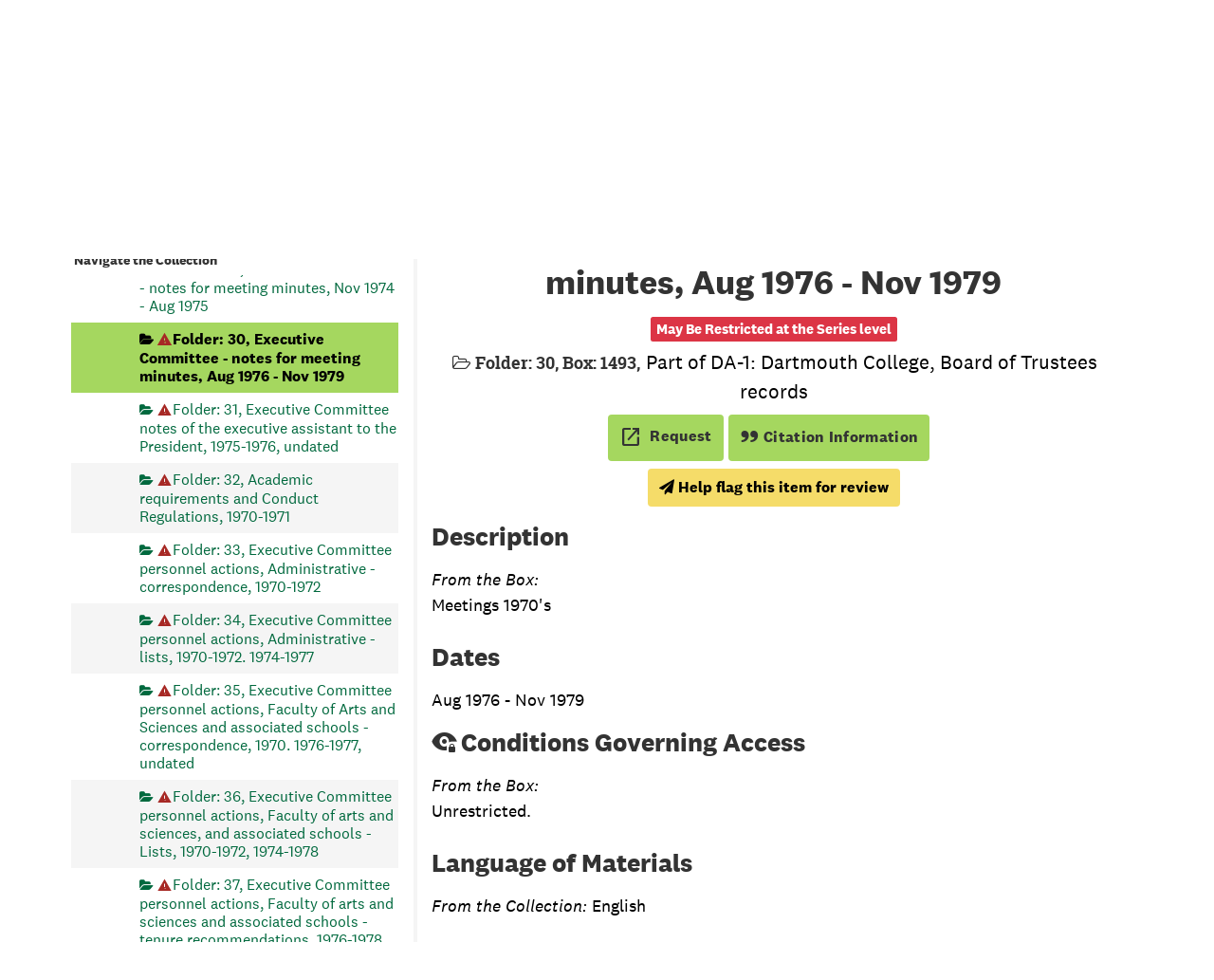

--- FILE ---
content_type: text/css
request_url: https://archives-manuscripts.dartmouth.edu/assets/aspace_custom_restrictions_and_context-c48bc9670cb5d0233cfaf662bee48e9b.css
body_size: 236
content:
@charset "utf-8";
.aspace-custom-restrictions.label,
.custom-restriction-tree-node .label {
  color: #fff;
  font-size: 0.9rem;
}

.custom-restriction-visual-identifier::before {
  content: "\e002";
  vertical-align: bottom;
  color: #a72925;
  font-family: "Material Symbols Outlined";
  font-variation-settings: "FILL" 1;
}

.custom-restrictions-visually-hidden {
  position: absolute !important;
  width: 1px !important;
  height: 1px !important;
  padding: 0 !important;
  margin: -1px !important;
  overflow: hidden !important;
  clip: rect(0,0,0,0) !important;
  white-space: nowrap !important;
  border: 0 !important;
}


--- FILE ---
content_type: text/css
request_url: https://archives-manuscripts.dartmouth.edu/assets/archivesspace_pui.min.css
body_size: 22694
content:
@charset "UTF-8";:root{--fa-font-brands:normal 400 1em/1 "FontAwesome"}*{-webkit-box-sizing:border-box;box-sizing:border-box}:after,:before{-webkit-box-sizing:border-box;box-sizing:border-box}html{font-size:10px;-webkit-tap-highlight-color:transparent}body{font-family:"Helvetica Neue",Helvetica,Arial,sans-serif;font-size:14px;line-height:1.428571429;color:#333;background-color:#fff}button,input,select,textarea{font-family:inherit;font-size:inherit;line-height:inherit}a{color:rgb(51.4340909091,122.2772727273,183.4159090909);text-decoration:none}a:focus,a:hover{color:rgb(34.6799586777,82.4466942149,123.6700413223);text-decoration:underline}a:focus{outline:5px auto -webkit-focus-ring-color;outline-offset:-2px}figure{margin:0}img{vertical-align:middle}.img-responsive{display:block;max-width:100%;height:auto}.img-rounded{border-radius:6px}.img-thumbnail{padding:4px;line-height:1.428571429;background-color:#fff;border:1px solid #ddd;border-radius:4px;-webkit-transition:all .2s ease-in-out;transition:all .2s ease-in-out;display:inline-block;max-width:100%;height:auto}.img-circle{border-radius:50%}hr{margin-top:20px;margin-bottom:20px;border:0;border-top:1px solid rgb(238.425,238.425,238.425)}.sr-only{position:absolute;width:1px;height:1px;padding:0;margin:-1px;overflow:hidden;clip:rect(0,0,0,0);border:0}.sr-only-focusable:active,.sr-only-focusable:focus{position:static;width:auto;height:auto;margin:0;overflow:visible;clip:auto}[role=button]{cursor:pointer}.h1,.h2,.h3,.h4,.h5,.h6,h1,h2,h3,h4,h5,h6{font-family:inherit;font-weight:500;line-height:1.1;color:inherit}.h1 .small,.h1 small,.h2 .small,.h2 small,.h3 .small,.h3 small,.h4 .small,.h4 small,.h5 .small,.h5 small,.h6 .small,.h6 small,h1 .small,h1 small,h2 .small,h2 small,h3 .small,h3 small,h4 .small,h4 small,h5 .small,h5 small,h6 .small,h6 small{font-weight:400;line-height:1;color:rgb(119.085,119.085,119.085)}.h1,.h2,.h3,h1,h2,h3{margin-top:20px;margin-bottom:10px}.h1 .small,.h1 small,.h2 .small,.h2 small,.h3 .small,.h3 small,h1 .small,h1 small,h2 .small,h2 small,h3 .small,h3 small{font-size:65%}.h4,.h5,.h6,h4,h5,h6{margin-top:10px;margin-bottom:10px}.h4 .small,.h4 small,.h5 .small,.h5 small,.h6 .small,.h6 small,h4 .small,h4 small,h5 .small,h5 small,h6 .small,h6 small{font-size:75%}.h1,h1{font-size:36px}.h2,h2{font-size:30px}.h3,h3{font-size:24px}.h4,h4{font-size:18px}.h5,h5{font-size:14px}.h6,h6{font-size:12px}p{margin:0 0 10px}.lead{margin-bottom:20px;font-size:16px;font-weight:300;line-height:1.4}@media (min-width:768px){.lead{font-size:21px}}.small,small{font-size:85%}.mark,mark{padding:.2em;background-color:#fcf8e3}.text-left{text-align:left}.text-right{text-align:right}.text-center{text-align:center}.text-justify{text-align:justify}.text-nowrap{white-space:nowrap}.text-lowercase{text-transform:lowercase}.initialism,.text-uppercase{text-transform:uppercase}.text-capitalize{text-transform:capitalize}.text-muted{color:rgb(119.085,119.085,119.085)}.text-primary{color:rgb(51.4340909091,122.2772727273,183.4159090909)}a.text-primary:focus,a.text-primary:hover{color:rgb(40.2646694215,95.723553719,143.5853305785)}.text-success{color:#3c763d}a.text-success:focus,a.text-success:hover{color:rgb(42.808988764,84.191011236,43.5224719101)}.text-info{color:#31708f}a.text-info:focus,a.text-info:hover{color:rgb(35.984375,82.25,105.015625)}.text-warning{color:#8a6d3b}a.text-warning:focus,a.text-warning:hover{color:rgb(102.2741116751,80.7817258883,43.7258883249)}.text-danger{color:#a94442}a.text-danger:focus,a.text-danger:hover{color:rgb(132.3234042553,53.2425531915,51.6765957447)}.bg-primary{color:#fff}.bg-primary{background-color:rgb(51.4340909091,122.2772727273,183.4159090909)}a.bg-primary:focus,a.bg-primary:hover{background-color:rgb(40.2646694215,95.723553719,143.5853305785)}.bg-success{background-color:#dff0d8}a.bg-success:focus,a.bg-success:hover{background-color:rgb(192.7777777778,225.8333333333,179.1666666667)}.bg-info{background-color:#d9edf7}a.bg-info:focus,a.bg-info:hover{background-color:rgb(174.8695652174,217.0434782609,238.1304347826)}.bg-warning{background-color:#fcf8e3}a.bg-warning:focus,a.bg-warning:hover{background-color:rgb(247.064516129,236.4838709677,180.935483871)}.bg-danger{background-color:#f2dede}a.bg-danger:focus,a.bg-danger:hover{background-color:rgb(227.5869565217,185.4130434783,185.4130434783)}.page-header{padding-bottom:9px;margin:40px 0 20px;border-bottom:1px solid rgb(238.425,238.425,238.425)}ol,ul{margin-top:0;margin-bottom:10px}ol ol,ol ul,ul ol,ul ul{margin-bottom:0}.list-unstyled{padding-left:0;list-style:none}.list-inline{padding-left:0;list-style:none;margin-left:-5px}.list-inline>li{display:inline-block;padding-right:5px;padding-left:5px}dl{margin-top:0;margin-bottom:20px}dd,dt{line-height:1.428571429}dt{font-weight:700}dd{margin-left:0}.dl-horizontal dd:after,.dl-horizontal dd:before{display:table;content:" "}.dl-horizontal dd:after{clear:both}@media (min-width:768px){.dl-horizontal dt{float:left;width:160px;clear:left;text-align:right;overflow:hidden;text-overflow:ellipsis;white-space:nowrap}.dl-horizontal dd{margin-left:180px}}abbr[data-original-title],abbr[title]{cursor:help}.initialism{font-size:90%}blockquote{padding:10px 20px;margin:0 0 20px;font-size:17.5px;border-left:5px solid rgb(238.425,238.425,238.425)}blockquote ol:last-child,blockquote p:last-child,blockquote ul:last-child{margin-bottom:0}blockquote .small,blockquote footer,blockquote small{display:block;font-size:80%;line-height:1.428571429;color:rgb(119.085,119.085,119.085)}blockquote .small:before,blockquote footer:before,blockquote small:before{content:"— "}.blockquote-reverse,blockquote.pull-right{padding-right:15px;padding-left:0;text-align:right;border-right:5px solid rgb(238.425,238.425,238.425);border-left:0}.blockquote-reverse .small:before,.blockquote-reverse footer:before,.blockquote-reverse small:before,blockquote.pull-right .small:before,blockquote.pull-right footer:before,blockquote.pull-right small:before{content:""}.blockquote-reverse .small:after,.blockquote-reverse footer:after,.blockquote-reverse small:after,blockquote.pull-right .small:after,blockquote.pull-right footer:after,blockquote.pull-right small:after{content:" —"}address{margin-bottom:20px;font-style:normal;line-height:1.428571429}code,kbd,pre,samp{font-family:Menlo,Monaco,Consolas,"Courier New",monospace}code{padding:2px 4px;font-size:90%;color:#c7254e;background-color:#f9f2f4;border-radius:4px}kbd{padding:2px 4px;font-size:90%;color:#fff;background-color:#333;border-radius:3px;-webkit-box-shadow:inset 0 -1px 0 rgba(0,0,0,.25);box-shadow:inset 0 -1px 0 rgba(0,0,0,.25)}kbd kbd{padding:0;font-size:100%;font-weight:700;-webkit-box-shadow:none;box-shadow:none}pre{display:block;padding:9.5px;margin:0 0 10px;font-size:13px;line-height:1.428571429;color:#333;word-break:break-all;word-wrap:break-word;background-color:#f5f5f5;border:1px solid #ccc;border-radius:4px}pre code{padding:0;font-size:inherit;color:inherit;white-space:pre-wrap;background-color:transparent;border-radius:0}.pre-scrollable{max-height:340px;overflow-y:scroll}.container{padding-right:15px;padding-left:15px;margin-right:auto;margin-left:auto}.container:after,.container:before{display:table;content:" "}.container:after{clear:both}@media (min-width:768px){.container{width:750px}}@media (min-width:992px){.container{width:970px}}@media (min-width:1200px){.container{width:1170px}}.container-fluid{padding-right:15px;padding-left:15px;margin-right:auto;margin-left:auto}.container-fluid:after,.container-fluid:before{display:table;content:" "}.container-fluid:after{clear:both}.row,.search__home-page-search .row-wrapper{margin-right:-15px;margin-left:-15px}.row:after,.row:before,.search__home-page-search .row-wrapper:after,.search__home-page-search .row-wrapper:before{display:table;content:" "}.row:after,.search__home-page-search .row-wrapper:after{clear:both}.row-no-gutters{margin-right:0;margin-left:0}.row-no-gutters [class*=col-]{padding-right:0;padding-left:0}#rauner-notices-wrapper,.col-lg-1,.col-lg-10,.col-lg-11,.col-lg-12,.col-lg-2,.col-lg-3,.col-lg-4,.col-lg-5,.col-lg-6,.col-lg-7,.col-lg-8,.col-lg-9,.col-md-1,.col-md-10,.col-md-11,.col-md-12,.col-md-2,.col-md-3,.col-md-4,.col-md-5,.col-md-6,.col-md-7,.col-md-8,.col-md-9,.col-sm-1,.col-sm-10,.col-sm-11,.col-sm-12,.col-sm-2,.col-sm-3,.col-sm-4,.col-sm-5,.col-sm-6,.col-sm-7,.col-sm-8,.col-sm-9,.col-xs-1,.col-xs-10,.col-xs-11,.col-xs-12,.col-xs-2,.col-xs-3,.col-xs-4,.col-xs-5,.col-xs-6,.col-xs-7,.col-xs-8,.col-xs-9,.search__home-page-search,.search__home-page-search .row-wrapper .col12-wrapper{position:relative;min-height:1px;padding-right:15px;padding-left:15px}.col-xs-1,.col-xs-10,.col-xs-11,.col-xs-12,.col-xs-2,.col-xs-3,.col-xs-4,.col-xs-5,.col-xs-6,.col-xs-7,.col-xs-8,.col-xs-9{float:left}.col-xs-1{width:8.3333333333%}.col-xs-2{width:16.6666666667%}.col-xs-3{width:25%}.col-xs-4{width:33.3333333333%}.col-xs-5{width:41.6666666667%}.col-xs-6{width:50%}.col-xs-7{width:58.3333333333%}.col-xs-8{width:66.6666666667%}.col-xs-9{width:75%}.col-xs-10{width:83.3333333333%}.col-xs-11{width:91.6666666667%}.col-xs-12{width:100%}.col-xs-pull-0{right:auto}.col-xs-pull-1{right:8.3333333333%}.col-xs-pull-2{right:16.6666666667%}.col-xs-pull-3{right:25%}.col-xs-pull-4{right:33.3333333333%}.col-xs-pull-5{right:41.6666666667%}.col-xs-pull-6{right:50%}.col-xs-pull-7{right:58.3333333333%}.col-xs-pull-8{right:66.6666666667%}.col-xs-pull-9{right:75%}.col-xs-pull-10{right:83.3333333333%}.col-xs-pull-11{right:91.6666666667%}.col-xs-pull-12{right:100%}.col-xs-push-0{left:auto}.col-xs-push-1{left:8.3333333333%}.col-xs-push-2{left:16.6666666667%}.col-xs-push-3{left:25%}.col-xs-push-4{left:33.3333333333%}.col-xs-push-5{left:41.6666666667%}.col-xs-push-6{left:50%}.col-xs-push-7{left:58.3333333333%}.col-xs-push-8{left:66.6666666667%}.col-xs-push-9{left:75%}.col-xs-push-10{left:83.3333333333%}.col-xs-push-11{left:91.6666666667%}.col-xs-push-12{left:100%}.col-xs-offset-0{margin-left:0}.col-xs-offset-1{margin-left:8.3333333333%}.col-xs-offset-2{margin-left:16.6666666667%}.col-xs-offset-3{margin-left:25%}.col-xs-offset-4{margin-left:33.3333333333%}.col-xs-offset-5{margin-left:41.6666666667%}.col-xs-offset-6{margin-left:50%}.col-xs-offset-7{margin-left:58.3333333333%}.col-xs-offset-8{margin-left:66.6666666667%}.col-xs-offset-9{margin-left:75%}.col-xs-offset-10{margin-left:83.3333333333%}.col-xs-offset-11{margin-left:91.6666666667%}.col-xs-offset-12{margin-left:100%}@media (min-width:768px){#rauner-notices-wrapper,.col-sm-1,.col-sm-10,.col-sm-11,.col-sm-12,.col-sm-2,.col-sm-3,.col-sm-4,.col-sm-5,.col-sm-6,.col-sm-7,.col-sm-8,.col-sm-9,.search__home-page-search{float:left}.col-sm-1{width:8.3333333333%}.col-sm-2{width:16.6666666667%}.col-sm-3{width:25%}.col-sm-4{width:33.3333333333%}.col-sm-5{width:41.6666666667%}.col-sm-6{width:50%}.col-sm-7{width:58.3333333333%}.col-sm-8{width:66.6666666667%}.col-sm-9{width:75%}.col-sm-10{width:83.3333333333%}.col-sm-11{width:91.6666666667%}#rauner-notices-wrapper,.col-sm-12,.search__home-page-search{width:100%}.col-sm-pull-0{right:auto}.col-sm-pull-1{right:8.3333333333%}.col-sm-pull-2{right:16.6666666667%}.col-sm-pull-3{right:25%}.col-sm-pull-4{right:33.3333333333%}.col-sm-pull-5{right:41.6666666667%}.col-sm-pull-6{right:50%}.col-sm-pull-7{right:58.3333333333%}.col-sm-pull-8{right:66.6666666667%}.col-sm-pull-9{right:75%}.col-sm-pull-10{right:83.3333333333%}.col-sm-pull-11{right:91.6666666667%}.col-sm-pull-12{right:100%}.col-sm-push-0{left:auto}.col-sm-push-1{left:8.3333333333%}.col-sm-push-2{left:16.6666666667%}.col-sm-push-3{left:25%}.col-sm-push-4{left:33.3333333333%}.col-sm-push-5{left:41.6666666667%}.col-sm-push-6{left:50%}.col-sm-push-7{left:58.3333333333%}.col-sm-push-8{left:66.6666666667%}.col-sm-push-9{left:75%}.col-sm-push-10{left:83.3333333333%}.col-sm-push-11{left:91.6666666667%}.col-sm-push-12{left:100%}.col-sm-offset-0{margin-left:0}.col-sm-offset-1{margin-left:8.3333333333%}.col-sm-offset-2{margin-left:16.6666666667%}.col-sm-offset-3{margin-left:25%}.col-sm-offset-4{margin-left:33.3333333333%}.col-sm-offset-5{margin-left:41.6666666667%}.col-sm-offset-6{margin-left:50%}.col-sm-offset-7{margin-left:58.3333333333%}.col-sm-offset-8{margin-left:66.6666666667%}.col-sm-offset-9{margin-left:75%}.col-sm-offset-10{margin-left:83.3333333333%}.col-sm-offset-11{margin-left:91.6666666667%}.col-sm-offset-12{margin-left:100%}}@media (min-width:992px){.col-md-1,.col-md-10,.col-md-11,.col-md-12,.col-md-2,.col-md-3,.col-md-4,.col-md-5,.col-md-6,.col-md-7,.col-md-8,.col-md-9,.search__home-page-search,.search__home-page-search .row-wrapper .col12-wrapper{float:left}.col-md-1{width:8.3333333333%}.col-md-2{width:16.6666666667%}.col-md-3{width:25%}.col-md-4{width:33.3333333333%}.col-md-5{width:41.6666666667%}.col-md-6{width:50%}.col-md-7{width:58.3333333333%}.col-md-8,.search__home-page-search{width:66.6666666667%}.col-md-9{width:75%}.col-md-10{width:83.3333333333%}.col-md-11{width:91.6666666667%}.col-md-12,.search__home-page-search .row-wrapper .col12-wrapper{width:100%}.col-md-pull-0{right:auto}.col-md-pull-1{right:8.3333333333%}.col-md-pull-2{right:16.6666666667%}.col-md-pull-3{right:25%}.col-md-pull-4{right:33.3333333333%}.col-md-pull-5{right:41.6666666667%}.col-md-pull-6{right:50%}.col-md-pull-7{right:58.3333333333%}.col-md-pull-8{right:66.6666666667%}.col-md-pull-9{right:75%}.col-md-pull-10{right:83.3333333333%}.col-md-pull-11{right:91.6666666667%}.col-md-pull-12{right:100%}.col-md-push-0{left:auto}.col-md-push-1{left:8.3333333333%}.col-md-push-2{left:16.6666666667%}.col-md-push-3{left:25%}.col-md-push-4{left:33.3333333333%}.col-md-push-5{left:41.6666666667%}.col-md-push-6{left:50%}.col-md-push-7{left:58.3333333333%}.col-md-push-8{left:66.6666666667%}.col-md-push-9{left:75%}.col-md-push-10{left:83.3333333333%}.col-md-push-11{left:91.6666666667%}.col-md-push-12{left:100%}.col-md-offset-0{margin-left:0}.col-md-offset-1{margin-left:8.3333333333%}.col-md-offset-2,.search__home-page-search{margin-left:16.6666666667%}.col-md-offset-3{margin-left:25%}.col-md-offset-4{margin-left:33.3333333333%}.col-md-offset-5{margin-left:41.6666666667%}.col-md-offset-6{margin-left:50%}.col-md-offset-7{margin-left:58.3333333333%}.col-md-offset-8{margin-left:66.6666666667%}.col-md-offset-9{margin-left:75%}.col-md-offset-10{margin-left:83.3333333333%}.col-md-offset-11{margin-left:91.6666666667%}.col-md-offset-12{margin-left:100%}}@media (min-width:1200px){.col-lg-1,.col-lg-10,.col-lg-11,.col-lg-12,.col-lg-2,.col-lg-3,.col-lg-4,.col-lg-5,.col-lg-6,.col-lg-7,.col-lg-8,.col-lg-9{float:left}.col-lg-1{width:8.3333333333%}.col-lg-2{width:16.6666666667%}.col-lg-3{width:25%}.col-lg-4{width:33.3333333333%}.col-lg-5{width:41.6666666667%}.col-lg-6{width:50%}.col-lg-7{width:58.3333333333%}.col-lg-8{width:66.6666666667%}.col-lg-9{width:75%}.col-lg-10{width:83.3333333333%}.col-lg-11{width:91.6666666667%}.col-lg-12{width:100%}.col-lg-pull-0{right:auto}.col-lg-pull-1{right:8.3333333333%}.col-lg-pull-2{right:16.6666666667%}.col-lg-pull-3{right:25%}.col-lg-pull-4{right:33.3333333333%}.col-lg-pull-5{right:41.6666666667%}.col-lg-pull-6{right:50%}.col-lg-pull-7{right:58.3333333333%}.col-lg-pull-8{right:66.6666666667%}.col-lg-pull-9{right:75%}.col-lg-pull-10{right:83.3333333333%}.col-lg-pull-11{right:91.6666666667%}.col-lg-pull-12{right:100%}.col-lg-push-0{left:auto}.col-lg-push-1{left:8.3333333333%}.col-lg-push-2{left:16.6666666667%}.col-lg-push-3{left:25%}.col-lg-push-4{left:33.3333333333%}.col-lg-push-5{left:41.6666666667%}.col-lg-push-6{left:50%}.col-lg-push-7{left:58.3333333333%}.col-lg-push-8{left:66.6666666667%}.col-lg-push-9{left:75%}.col-lg-push-10{left:83.3333333333%}.col-lg-push-11{left:91.6666666667%}.col-lg-push-12{left:100%}.col-lg-offset-0{margin-left:0}.col-lg-offset-1{margin-left:8.3333333333%}.col-lg-offset-2{margin-left:16.6666666667%}.col-lg-offset-3{margin-left:25%}.col-lg-offset-4{margin-left:33.3333333333%}.col-lg-offset-5{margin-left:41.6666666667%}.col-lg-offset-6{margin-left:50%}.col-lg-offset-7{margin-left:58.3333333333%}.col-lg-offset-8{margin-left:66.6666666667%}.col-lg-offset-9{margin-left:75%}.col-lg-offset-10{margin-left:83.3333333333%}.col-lg-offset-11{margin-left:91.6666666667%}.col-lg-offset-12{margin-left:100%}}table{background-color:transparent}table col[class*=col-]{position:static;display:table-column;float:none}table td[class*=col-],table th[class*=col-]{position:static;display:table-cell;float:none}caption{padding-top:8px;padding-bottom:8px;color:rgb(119.085,119.085,119.085);text-align:left}th{text-align:left}.table{width:100%;max-width:100%;margin-bottom:20px}.table>tbody>tr>td,.table>tbody>tr>th,.table>tfoot>tr>td,.table>tfoot>tr>th,.table>thead>tr>td,.table>thead>tr>th{padding:8px;line-height:1.428571429;vertical-align:top;border-top:1px solid #ddd}.table>thead>tr>th{vertical-align:bottom;border-bottom:2px solid #ddd}.table>caption+thead>tr:first-child>td,.table>caption+thead>tr:first-child>th,.table>colgroup+thead>tr:first-child>td,.table>colgroup+thead>tr:first-child>th,.table>thead:first-child>tr:first-child>td,.table>thead:first-child>tr:first-child>th{border-top:0}.table>tbody+tbody{border-top:2px solid #ddd}.table .table{background-color:#fff}.table-condensed>tbody>tr>td,.table-condensed>tbody>tr>th,.table-condensed>tfoot>tr>td,.table-condensed>tfoot>tr>th,.table-condensed>thead>tr>td,.table-condensed>thead>tr>th{padding:5px}.table-bordered{border:1px solid #ddd}.table-bordered>tbody>tr>td,.table-bordered>tbody>tr>th,.table-bordered>tfoot>tr>td,.table-bordered>tfoot>tr>th,.table-bordered>thead>tr>td,.table-bordered>thead>tr>th{border:1px solid #ddd}.table-bordered>thead>tr>td,.table-bordered>thead>tr>th{border-bottom-width:2px}.table-striped>tbody>tr:nth-of-type(odd){background-color:#f9f9f9}.table-hover>tbody>tr:hover{background-color:#f5f5f5}.table>tbody>tr.active>td,.table>tbody>tr.active>th,.table>tbody>tr>td.active,.table>tbody>tr>th.active,.table>tfoot>tr.active>td,.table>tfoot>tr.active>th,.table>tfoot>tr>td.active,.table>tfoot>tr>th.active,.table>thead>tr.active>td,.table>thead>tr.active>th,.table>thead>tr>td.active,.table>thead>tr>th.active{background-color:#f5f5f5}.table-hover>tbody>tr.active:hover>td,.table-hover>tbody>tr.active:hover>th,.table-hover>tbody>tr:hover>.active,.table-hover>tbody>tr>td.active:hover,.table-hover>tbody>tr>th.active:hover{background-color:rgb(232.25,232.25,232.25)}.table>tbody>tr.success>td,.table>tbody>tr.success>th,.table>tbody>tr>td.success,.table>tbody>tr>th.success,.table>tfoot>tr.success>td,.table>tfoot>tr.success>th,.table>tfoot>tr>td.success,.table>tfoot>tr>th.success,.table>thead>tr.success>td,.table>thead>tr.success>th,.table>thead>tr>td.success,.table>thead>tr>th.success{background-color:#dff0d8}.table-hover>tbody>tr.success:hover>td,.table-hover>tbody>tr.success:hover>th,.table-hover>tbody>tr:hover>.success,.table-hover>tbody>tr>td.success:hover,.table-hover>tbody>tr>th.success:hover{background-color:rgb(207.8888888889,232.9166666667,197.5833333333)}.table>tbody>tr.info>td,.table>tbody>tr.info>th,.table>tbody>tr>td.info,.table>tbody>tr>th.info,.table>tfoot>tr.info>td,.table>tfoot>tr.info>th,.table>tfoot>tr>td.info,.table>tfoot>tr>th.info,.table>thead>tr.info>td,.table>thead>tr.info>th,.table>thead>tr>td.info,.table>thead>tr>th.info{background-color:#d9edf7}.table-hover>tbody>tr.info:hover>td,.table-hover>tbody>tr.info:hover>th,.table-hover>tbody>tr:hover>.info,.table-hover>tbody>tr>td.info:hover,.table-hover>tbody>tr>th.info:hover{background-color:rgb(195.9347826087,227.0217391304,242.5652173913)}.table>tbody>tr.warning>td,.table>tbody>tr.warning>th,.table>tbody>tr>td.warning,.table>tbody>tr>th.warning,.table>tfoot>tr.warning>td,.table>tfoot>tr.warning>th,.table>tfoot>tr>td.warning,.table>tfoot>tr>th.warning,.table>thead>tr.warning>td,.table>thead>tr.warning>th,.table>thead>tr>td.warning,.table>thead>tr>th.warning{background-color:#fcf8e3}.table-hover>tbody>tr.warning:hover>td,.table-hover>tbody>tr.warning:hover>th,.table-hover>tbody>tr:hover>.warning,.table-hover>tbody>tr>td.warning:hover,.table-hover>tbody>tr>th.warning:hover{background-color:rgb(249.5322580645,242.2419354839,203.9677419355)}.table>tbody>tr.danger>td,.table>tbody>tr.danger>th,.table>tbody>tr>td.danger,.table>tbody>tr>th.danger,.table>tfoot>tr.danger>td,.table>tfoot>tr.danger>th,.table>tfoot>tr>td.danger,.table>tfoot>tr>th.danger,.table>thead>tr.danger>td,.table>thead>tr.danger>th,.table>thead>tr>td.danger,.table>thead>tr>th.danger{background-color:#f2dede}.table-hover>tbody>tr.danger:hover>td,.table-hover>tbody>tr.danger:hover>th,.table-hover>tbody>tr:hover>.danger,.table-hover>tbody>tr>td.danger:hover,.table-hover>tbody>tr>th.danger:hover{background-color:rgb(234.7934782609,203.7065217391,203.7065217391)}.table-responsive{min-height:.01%;overflow-x:auto}@media screen and (max-width:767px){.table-responsive{width:100%;margin-bottom:15px;overflow-y:hidden;-ms-overflow-style:-ms-autohiding-scrollbar;border:1px solid #ddd}.table-responsive>.table{margin-bottom:0}.table-responsive>.table>tbody>tr>td,.table-responsive>.table>tbody>tr>th,.table-responsive>.table>tfoot>tr>td,.table-responsive>.table>tfoot>tr>th,.table-responsive>.table>thead>tr>td,.table-responsive>.table>thead>tr>th{white-space:nowrap}.table-responsive>.table-bordered{border:0}.table-responsive>.table-bordered>tbody>tr>td:first-child,.table-responsive>.table-bordered>tbody>tr>th:first-child,.table-responsive>.table-bordered>tfoot>tr>td:first-child,.table-responsive>.table-bordered>tfoot>tr>th:first-child,.table-responsive>.table-bordered>thead>tr>td:first-child,.table-responsive>.table-bordered>thead>tr>th:first-child{border-left:0}.table-responsive>.table-bordered>tbody>tr>td:last-child,.table-responsive>.table-bordered>tbody>tr>th:last-child,.table-responsive>.table-bordered>tfoot>tr>td:last-child,.table-responsive>.table-bordered>tfoot>tr>th:last-child,.table-responsive>.table-bordered>thead>tr>td:last-child,.table-responsive>.table-bordered>thead>tr>th:last-child{border-right:0}.table-responsive>.table-bordered>tbody>tr:last-child>td,.table-responsive>.table-bordered>tbody>tr:last-child>th,.table-responsive>.table-bordered>tfoot>tr:last-child>td,.table-responsive>.table-bordered>tfoot>tr:last-child>th{border-bottom:0}}fieldset{min-width:0;padding:0;margin:0;border:0}legend{display:block;width:100%;padding:0;margin-bottom:20px;font-size:21px;line-height:inherit;color:#333;border:0;border-bottom:1px solid #e5e5e5}label{display:inline-block;max-width:100%;margin-bottom:5px;font-weight:700}input[type=search]{-webkit-box-sizing:border-box;box-sizing:border-box;-webkit-appearance:none;-moz-appearance:none;appearance:none}input[type=checkbox],input[type=radio]{margin:4px 0 0;line-height:normal}fieldset[disabled] input[type=checkbox],fieldset[disabled] input[type=radio],input[type=checkbox].disabled,input[type=checkbox][disabled],input[type=radio].disabled,input[type=radio][disabled]{cursor:not-allowed}input[type=file]{display:block}input[type=range]{display:block;width:100%}select[multiple],select[size]{height:auto}input[type=checkbox]:focus,input[type=file]:focus,input[type=radio]:focus{outline:5px auto -webkit-focus-ring-color;outline-offset:-2px}output{display:block;padding-top:7px;font-size:14px;line-height:1.428571429;color:rgb(85.425,85.425,85.425)}.form-control{display:block;width:100%;height:34px;padding:6px 12px;font-size:14px;line-height:1.428571429;color:rgb(85.425,85.425,85.425);background-color:#fff;background-image:none;border:1px solid #ccc;border-radius:4px;-webkit-box-shadow:inset 0 1px 1px rgba(0,0,0,.075);box-shadow:inset 0 1px 1px rgba(0,0,0,.075);-webkit-transition:border-color ease-in-out .15s,box-shadow ease-in-out .15s;-webkit-transition:border-color ease-in-out .15s,-webkit-box-shadow ease-in-out .15s;transition:border-color ease-in-out .15s,-webkit-box-shadow ease-in-out .15s;transition:border-color ease-in-out .15s,box-shadow ease-in-out .15s;transition:border-color ease-in-out .15s,box-shadow ease-in-out .15s,-webkit-box-shadow ease-in-out .15s}.form-control:focus{border-color:#66afe9;outline:0;-webkit-box-shadow:inset 0 1px 1px rgba(0,0,0,.075),0 0 8px rgba(102,175,233,.6);box-shadow:inset 0 1px 1px rgba(0,0,0,.075),0 0 8px rgba(102,175,233,.6)}.form-control::-moz-placeholder{color:#999;opacity:1}.form-control:-ms-input-placeholder{color:#999}.form-control::-webkit-input-placeholder{color:#999}.form-control::-ms-expand{background-color:transparent;border:0}.form-control[disabled],.form-control[readonly],fieldset[disabled] .form-control{background-color:rgb(238.425,238.425,238.425);opacity:1}.form-control[disabled],fieldset[disabled] .form-control{cursor:not-allowed}textarea.form-control{height:auto}@media screen and (-webkit-min-device-pixel-ratio:0){input[type=date].form-control,input[type=datetime-local].form-control,input[type=month].form-control,input[type=time].form-control{line-height:34px}.input-group-sm input[type=date],.input-group-sm input[type=datetime-local],.input-group-sm input[type=month],.input-group-sm input[type=time],input[type=date].input-sm,input[type=datetime-local].input-sm,input[type=month].input-sm,input[type=time].input-sm{line-height:30px}.input-group-lg input[type=date],.input-group-lg input[type=datetime-local],.input-group-lg input[type=month],.input-group-lg input[type=time],.search__home-page-search .tab-content .search--dcl-unified-search-form input[type=date][type=text],.search__home-page-search .tab-content .search--dcl-unified-search-form input[type=datetime-local][type=text],.search__home-page-search .tab-content .search--dcl-unified-search-form input[type=month][type=text],.search__home-page-search .tab-content .search--dcl-unified-search-form input[type=time][type=text],input[type=date].input-lg,input[type=datetime-local].input-lg,input[type=month].input-lg,input[type=time].input-lg{line-height:46px}}.form-group{margin-bottom:15px}.checkbox,.radio{position:relative;display:block;margin-top:10px;margin-bottom:10px}.checkbox.disabled label,.radio.disabled label,fieldset[disabled] .checkbox label,fieldset[disabled] .radio label{cursor:not-allowed}.checkbox label,.radio label{min-height:20px;padding-left:20px;margin-bottom:0;font-weight:400;cursor:pointer}.checkbox input[type=checkbox],.checkbox-inline input[type=checkbox],.radio input[type=radio],.radio-inline input[type=radio]{position:absolute;margin-left:-20px}.checkbox+.checkbox,.radio+.radio{margin-top:-5px}.checkbox-inline,.radio-inline{position:relative;display:inline-block;padding-left:20px;margin-bottom:0;font-weight:400;vertical-align:middle;cursor:pointer}.checkbox-inline.disabled,.radio-inline.disabled,fieldset[disabled] .checkbox-inline,fieldset[disabled] .radio-inline{cursor:not-allowed}.checkbox-inline+.checkbox-inline,.radio-inline+.radio-inline{margin-top:0;margin-left:10px}.form-control-static{min-height:34px;padding-top:7px;padding-bottom:7px;margin-bottom:0}.form-control-static.input-lg,.form-control-static.input-sm,.search__home-page-search .tab-content .search--dcl-unified-search-form input.form-control-static[type=text]{padding-right:0;padding-left:0}.input-sm{height:30px;padding:5px 10px;font-size:12px;line-height:1.5;border-radius:3px}select.input-sm{height:30px;line-height:30px}select[multiple].input-sm,textarea.input-sm{height:auto}.form-group-sm .form-control{height:30px;padding:5px 10px;font-size:12px;line-height:1.5;border-radius:3px}.form-group-sm select.form-control{height:30px;line-height:30px}.form-group-sm select[multiple].form-control,.form-group-sm textarea.form-control{height:auto}.form-group-sm .form-control-static{height:30px;min-height:32px;padding:6px 10px;font-size:12px;line-height:1.5}.input-lg,.search__home-page-search .tab-content .search--dcl-unified-search-form input[type=text]{height:46px;padding:10px 16px;font-size:18px;line-height:1.3333333;border-radius:6px}select.input-lg{height:46px;line-height:46px}select[multiple].input-lg,textarea.input-lg{height:auto}.form-group-lg .form-control{height:46px;padding:10px 16px;font-size:18px;line-height:1.3333333;border-radius:6px}.form-group-lg select.form-control{height:46px;line-height:46px}.form-group-lg select[multiple].form-control,.form-group-lg textarea.form-control{height:auto}.form-group-lg .form-control-static{height:46px;min-height:38px;padding:11px 16px;font-size:18px;line-height:1.3333333}.has-feedback{position:relative}.has-feedback .form-control{padding-right:42.5px}.form-control-feedback{position:absolute;top:0;right:0;z-index:2;display:block;width:34px;height:34px;line-height:34px;text-align:center;pointer-events:none}.form-group-lg .form-control+.form-control-feedback,.input-group-lg+.form-control-feedback,.input-lg+.form-control-feedback,.search__home-page-search .tab-content .search--dcl-unified-search-form input[type=text]+.form-control-feedback{width:46px;height:46px;line-height:46px}.form-group-sm .form-control+.form-control-feedback,.input-group-sm+.form-control-feedback,.input-sm+.form-control-feedback{width:30px;height:30px;line-height:30px}.has-success .checkbox,.has-success .checkbox-inline,.has-success .control-label,.has-success .help-block,.has-success .radio,.has-success .radio-inline,.has-success.checkbox label,.has-success.checkbox-inline label,.has-success.radio label,.has-success.radio-inline label{color:#3c763d}.has-success .form-control{border-color:#3c763d;-webkit-box-shadow:inset 0 1px 1px rgba(0,0,0,.075);box-shadow:inset 0 1px 1px rgba(0,0,0,.075)}.has-success .form-control:focus{border-color:rgb(42.808988764,84.191011236,43.5224719101);-webkit-box-shadow:inset 0 1px 1px rgba(0,0,0,.075),0 0 6px rgb(102.5280898876,177.4719101124,103.8202247191);box-shadow:inset 0 1px 1px rgba(0,0,0,.075),0 0 6px rgb(102.5280898876,177.4719101124,103.8202247191)}.has-success .input-group-addon{color:#3c763d;background-color:#dff0d8;border-color:#3c763d}.has-success .form-control-feedback{color:#3c763d}.has-warning .checkbox,.has-warning .checkbox-inline,.has-warning .control-label,.has-warning .help-block,.has-warning .radio,.has-warning .radio-inline,.has-warning.checkbox label,.has-warning.checkbox-inline label,.has-warning.radio label,.has-warning.radio-inline label{color:#8a6d3b}.has-warning .form-control{border-color:#8a6d3b;-webkit-box-shadow:inset 0 1px 1px rgba(0,0,0,.075);box-shadow:inset 0 1px 1px rgba(0,0,0,.075)}.has-warning .form-control:focus{border-color:rgb(102.2741116751,80.7817258883,43.7258883249);-webkit-box-shadow:inset 0 1px 1px rgba(0,0,0,.075),0 0 6px rgb(191.807106599,160.7461928934,107.192893401);box-shadow:inset 0 1px 1px rgba(0,0,0,.075),0 0 6px rgb(191.807106599,160.7461928934,107.192893401)}.has-warning .input-group-addon{color:#8a6d3b;background-color:#fcf8e3;border-color:#8a6d3b}.has-warning .form-control-feedback{color:#8a6d3b}.has-error .checkbox,.has-error .checkbox-inline,.has-error .control-label,.has-error .help-block,.has-error .radio,.has-error .radio-inline,.has-error.checkbox label,.has-error.checkbox-inline label,.has-error.radio label,.has-error.radio-inline label{color:#a94442}.has-error .form-control{border-color:#a94442;-webkit-box-shadow:inset 0 1px 1px rgba(0,0,0,.075);box-shadow:inset 0 1px 1px rgba(0,0,0,.075)}.has-error .form-control:focus{border-color:rgb(132.3234042553,53.2425531915,51.6765957447);-webkit-box-shadow:inset 0 1px 1px rgba(0,0,0,.075),0 0 6px rgb(206.4127659574,132.0595744681,130.5872340426);box-shadow:inset 0 1px 1px rgba(0,0,0,.075),0 0 6px rgb(206.4127659574,132.0595744681,130.5872340426)}.has-error .input-group-addon{color:#a94442;background-color:#f2dede;border-color:#a94442}.has-error .form-control-feedback{color:#a94442}.has-feedback label~.form-control-feedback{top:25px}.has-feedback label.sr-only~.form-control-feedback{top:0}.help-block{display:block;margin-top:5px;margin-bottom:10px;color:rgb(114.75,114.75,114.75)}@media (min-width:768px){.form-inline .form-group{display:inline-block;margin-bottom:0;vertical-align:middle}.form-inline .form-control{display:inline-block;width:auto;vertical-align:middle}.form-inline .form-control-static{display:inline-block}.form-inline .input-group{display:inline-table;vertical-align:middle}.form-inline .input-group .form-control,.form-inline .input-group .input-group-addon,.form-inline .input-group .input-group-btn{width:auto}.form-inline .input-group>.form-control{width:100%}.form-inline .control-label{margin-bottom:0;vertical-align:middle}.form-inline .checkbox,.form-inline .radio{display:inline-block;margin-top:0;margin-bottom:0;vertical-align:middle}.form-inline .checkbox label,.form-inline .radio label{padding-left:0}.form-inline .checkbox input[type=checkbox],.form-inline .radio input[type=radio]{position:relative;margin-left:0}.form-inline .has-feedback .form-control-feedback{top:0}}.form-horizontal .checkbox,.form-horizontal .checkbox-inline,.form-horizontal .radio,.form-horizontal .radio-inline{padding-top:7px;margin-top:0;margin-bottom:0}.form-horizontal .checkbox,.form-horizontal .radio{min-height:27px}.form-horizontal .form-group{margin-right:-15px;margin-left:-15px}.form-horizontal .form-group:after,.form-horizontal .form-group:before{display:table;content:" "}.form-horizontal .form-group:after{clear:both}@media (min-width:768px){.form-horizontal .control-label{padding-top:7px;margin-bottom:0;text-align:right}}.form-horizontal .has-feedback .form-control-feedback{right:15px}@media (min-width:768px){.form-horizontal .form-group-lg .control-label{padding-top:11px;font-size:18px}}@media (min-width:768px){.form-horizontal .form-group-sm .control-label{padding-top:6px;font-size:12px}}.btn{display:inline-block;margin-bottom:0;font-weight:400;text-align:center;white-space:nowrap;vertical-align:middle;-ms-touch-action:manipulation;touch-action:manipulation;cursor:pointer;background-image:none;border:1px solid transparent;padding:6px 12px;font-size:14px;line-height:1.428571429;border-radius:4px;-webkit-user-select:none;-moz-user-select:none;-ms-user-select:none;user-select:none}.btn.active.focus,.btn.active:focus,.btn.focus,.btn:active.focus,.btn:active:focus,.btn:focus{outline:5px auto -webkit-focus-ring-color;outline-offset:-2px}.btn.focus,.btn:focus,.btn:hover{color:#333;text-decoration:none}.btn.active,.btn:active{background-image:none;outline:0;-webkit-box-shadow:inset 0 3px 5px rgba(0,0,0,.125);box-shadow:inset 0 3px 5px rgba(0,0,0,.125)}.btn.disabled,.btn[disabled],fieldset[disabled] .btn{cursor:not-allowed;opacity:.65;-webkit-box-shadow:none;box-shadow:none}a.btn.disabled,fieldset[disabled] a.btn{pointer-events:none}.btn-default{color:#333;background-color:#fff;border-color:#ccc}.btn-default.focus,.btn-default:focus{color:#333;background-color:rgb(229.5,229.5,229.5);border-color:rgb(140.25,140.25,140.25)}.btn-default:hover{color:#333;background-color:rgb(229.5,229.5,229.5);border-color:rgb(173.4,173.4,173.4)}.btn-default.active,.btn-default:active,.open>.btn-default.dropdown-toggle{color:#333;background-color:rgb(229.5,229.5,229.5);background-image:none;border-color:rgb(173.4,173.4,173.4)}.btn-default.active.focus,.btn-default.active:focus,.btn-default.active:hover,.btn-default:active.focus,.btn-default:active:focus,.btn-default:active:hover,.open>.btn-default.dropdown-toggle.focus,.open>.btn-default.dropdown-toggle:focus,.open>.btn-default.dropdown-toggle:hover{color:#333;background-color:rgb(211.65,211.65,211.65);border-color:rgb(140.25,140.25,140.25)}.btn-default.disabled.focus,.btn-default.disabled:focus,.btn-default.disabled:hover,.btn-default[disabled].focus,.btn-default[disabled]:focus,.btn-default[disabled]:hover,fieldset[disabled] .btn-default.focus,fieldset[disabled] .btn-default:focus,fieldset[disabled] .btn-default:hover{background-color:#fff;border-color:#ccc}.btn-default .badge{color:#fff;background-color:#333}.btn-primary{color:#fff;background-color:rgb(51.4340909091,122.2772727273,183.4159090909);border-color:rgb(45.8493801653,109.0004132231,163.5006198347)}.btn-primary.focus,.btn-primary:focus{color:#fff;background-color:rgb(40.2646694215,95.723553719,143.5853305785);border-color:rgb(17.9258264463,42.6161157025,63.9241735537)}.btn-primary:hover{color:#fff;background-color:rgb(40.2646694215,95.723553719,143.5853305785);border-color:rgb(32.4460743802,77.1359504132,115.7039256198)}.btn-primary.active,.btn-primary:active,.open>.btn-primary.dropdown-toggle{color:#fff;background-color:rgb(40.2646694215,95.723553719,143.5853305785);background-image:none;border-color:rgb(32.4460743802,77.1359504132,115.7039256198)}.btn-primary.active.focus,.btn-primary.active:focus,.btn-primary.active:hover,.btn-primary:active.focus,.btn-primary:active:focus,.btn-primary:active:hover,.open>.btn-primary.dropdown-toggle.focus,.open>.btn-primary.dropdown-toggle:focus,.open>.btn-primary.dropdown-toggle:hover{color:#fff;background-color:rgb(32.4460743802,77.1359504132,115.7039256198);border-color:rgb(17.9258264463,42.6161157025,63.9241735537)}.btn-primary.disabled.focus,.btn-primary.disabled:focus,.btn-primary.disabled:hover,.btn-primary[disabled].focus,.btn-primary[disabled]:focus,.btn-primary[disabled]:hover,fieldset[disabled] .btn-primary.focus,fieldset[disabled] .btn-primary:focus,fieldset[disabled] .btn-primary:hover{background-color:rgb(51.4340909091,122.2772727273,183.4159090909);border-color:rgb(45.8493801653,109.0004132231,163.5006198347)}.btn-primary .badge{color:rgb(51.4340909091,122.2772727273,183.4159090909);background-color:#fff}.btn-success{color:#fff;background-color:#5cb85c;border-color:rgb(76.0064102564,174.4935897436,76.0064102564)}.btn-success.focus,.btn-success:focus{color:#fff;background-color:rgb(68.2692307692,156.7307692308,68.2692307692);border-color:rgb(37.3205128205,85.6794871795,37.3205128205)}.btn-success:hover{color:#fff;background-color:rgb(68.2692307692,156.7307692308,68.2692307692);border-color:rgb(57.4371794872,131.8628205128,57.4371794872)}.btn-success.active,.btn-success:active,.open>.btn-success.dropdown-toggle{color:#fff;background-color:rgb(68.2692307692,156.7307692308,68.2692307692);background-image:none;border-color:rgb(57.4371794872,131.8628205128,57.4371794872)}.btn-success.active.focus,.btn-success.active:focus,.btn-success.active:hover,.btn-success:active.focus,.btn-success:active:focus,.btn-success:active:hover,.open>.btn-success.dropdown-toggle.focus,.open>.btn-success.dropdown-toggle:focus,.open>.btn-success.dropdown-toggle:hover{color:#fff;background-color:rgb(57.4371794872,131.8628205128,57.4371794872);border-color:rgb(37.3205128205,85.6794871795,37.3205128205)}.btn-success.disabled.focus,.btn-success.disabled:focus,.btn-success.disabled:hover,.btn-success[disabled].focus,.btn-success[disabled]:focus,.btn-success[disabled]:hover,fieldset[disabled] .btn-success.focus,fieldset[disabled] .btn-success:focus,fieldset[disabled] .btn-success:hover{background-color:#5cb85c;border-color:rgb(76.0064102564,174.4935897436,76.0064102564)}.btn-success .badge{color:#5cb85c;background-color:#fff}.btn-info{color:#fff;background-color:#5bc0de;border-color:rgb(69.7715736041,183.845177665,217.7284263959)}.btn-info.focus,.btn-info:focus{color:#fff;background-color:rgb(48.5431472081,175.6903553299,213.4568527919);border-color:rgb(26.8020304569,108.8324873096,133.1979695431)}.btn-info:hover{color:#fff;background-color:rgb(48.5431472081,175.6903553299,213.4568527919);border-color:rgb(37.9081218274,153.9299492386,188.3918781726)}.btn-info.active,.btn-info:active,.open>.btn-info.dropdown-toggle{color:#fff;background-color:rgb(48.5431472081,175.6903553299,213.4568527919);background-image:none;border-color:rgb(37.9081218274,153.9299492386,188.3918781726)}.btn-info.active.focus,.btn-info.active:focus,.btn-info.active:hover,.btn-info:active.focus,.btn-info:active:focus,.btn-info:active:hover,.open>.btn-info.dropdown-toggle.focus,.open>.btn-info.dropdown-toggle:focus,.open>.btn-info.dropdown-toggle:hover{color:#fff;background-color:rgb(37.9081218274,153.9299492386,188.3918781726);border-color:rgb(26.8020304569,108.8324873096,133.1979695431)}.btn-info.disabled.focus,.btn-info.disabled:focus,.btn-info.disabled:hover,.btn-info[disabled].focus,.btn-info[disabled]:focus,.btn-info[disabled]:hover,fieldset[disabled] .btn-info.focus,fieldset[disabled] .btn-info:focus,fieldset[disabled] .btn-info:hover{background-color:#5bc0de;border-color:rgb(69.7715736041,183.845177665,217.7284263959)}.btn-info .badge{color:#5bc0de;background-color:#fff}.btn-warning{color:#fff;background-color:#f0ad4e;border-color:rgb(238.0078125,162.109375,54.4921875)}.btn-warning.focus,.btn-warning:focus{color:#fff;background-color:rgb(236.015625,151.21875,30.984375);border-color:rgb(152.109375,94.53125,12.890625)}.btn-warning:hover{color:#fff;background-color:rgb(236.015625,151.21875,30.984375);border-color:rgb(213.2296875,132.515625,18.0703125)}.btn-warning.active,.btn-warning:active,.open>.btn-warning.dropdown-toggle{color:#fff;background-color:rgb(236.015625,151.21875,30.984375);background-image:none;border-color:rgb(213.2296875,132.515625,18.0703125)}.btn-warning.active.focus,.btn-warning.active:focus,.btn-warning.active:hover,.btn-warning:active.focus,.btn-warning:active:focus,.btn-warning:active:hover,.open>.btn-warning.dropdown-toggle.focus,.open>.btn-warning.dropdown-toggle:focus,.open>.btn-warning.dropdown-toggle:hover{color:#fff;background-color:rgb(213.2296875,132.515625,18.0703125);border-color:rgb(152.109375,94.53125,12.890625)}.btn-warning.disabled.focus,.btn-warning.disabled:focus,.btn-warning.disabled:hover,.btn-warning[disabled].focus,.btn-warning[disabled]:focus,.btn-warning[disabled]:hover,fieldset[disabled] .btn-warning.focus,fieldset[disabled] .btn-warning:focus,fieldset[disabled] .btn-warning:hover{background-color:#f0ad4e;border-color:rgb(238.0078125,162.109375,54.4921875)}.btn-warning .badge{color:#f0ad4e;background-color:#fff}.btn-danger{color:#fff;background-color:#d9534f;border-color:rgb(212.4719626168,62.5046728972,58.0280373832)}.btn-danger.focus,.btn-danger:focus{color:#fff;background-color:rgb(201.4953271028,48.0841121495,43.5046728972);border-color:rgb(117.6074766355,28.0654205607,25.3925233645)}.btn-danger:hover{color:#fff;background-color:rgb(201.4953271028,48.0841121495,43.5046728972);border-color:rgb(172.1345794393,41.0775700935,37.1654205607)}.btn-danger.active,.btn-danger:active,.open>.btn-danger.dropdown-toggle{color:#fff;background-color:rgb(201.4953271028,48.0841121495,43.5046728972);background-image:none;border-color:rgb(172.1345794393,41.0775700935,37.1654205607)}.btn-danger.active.focus,.btn-danger.active:focus,.btn-danger.active:hover,.btn-danger:active.focus,.btn-danger:active:focus,.btn-danger:active:hover,.open>.btn-danger.dropdown-toggle.focus,.open>.btn-danger.dropdown-toggle:focus,.open>.btn-danger.dropdown-toggle:hover{color:#fff;background-color:rgb(172.1345794393,41.0775700935,37.1654205607);border-color:rgb(117.6074766355,28.0654205607,25.3925233645)}.btn-danger.disabled.focus,.btn-danger.disabled:focus,.btn-danger.disabled:hover,.btn-danger[disabled].focus,.btn-danger[disabled]:focus,.btn-danger[disabled]:hover,fieldset[disabled] .btn-danger.focus,fieldset[disabled] .btn-danger:focus,fieldset[disabled] .btn-danger:hover{background-color:#d9534f;border-color:rgb(212.4719626168,62.5046728972,58.0280373832)}.btn-danger .badge{color:#d9534f;background-color:#fff}.btn-link{font-weight:400;color:rgb(51.4340909091,122.2772727273,183.4159090909);border-radius:0}.btn-link,.btn-link.active,.btn-link:active,.btn-link[disabled],fieldset[disabled] .btn-link{background-color:transparent;-webkit-box-shadow:none;box-shadow:none}.btn-link,.btn-link:active,.btn-link:focus,.btn-link:hover{border-color:transparent}.btn-link:focus,.btn-link:hover{color:rgb(34.6799586777,82.4466942149,123.6700413223);text-decoration:underline;background-color:transparent}.btn-link[disabled]:focus,.btn-link[disabled]:hover,fieldset[disabled] .btn-link:focus,fieldset[disabled] .btn-link:hover{color:rgb(119.085,119.085,119.085);text-decoration:none}.btn-lg,.search__home-page-search .tab-content .search--dcl-unified-search-form .search-submit{padding:10px 16px;font-size:18px;line-height:1.3333333;border-radius:6px}.btn-sm{padding:5px 10px;font-size:12px;line-height:1.5;border-radius:3px}.btn-xs{padding:1px 5px;font-size:12px;line-height:1.5;border-radius:3px}.btn-block{display:block;width:100%}.btn-block+.btn-block{margin-top:5px}input[type=button].btn-block,input[type=reset].btn-block,input[type=submit].btn-block{width:100%}@font-face{font-family:National2Web;src:url(https://library.dartmouth.edu/sitelib/National-font/National2Web-Extralight.woff2) format("woff2");font-weight:100;font-style:normal}@font-face{font-family:National2Web;src:url(https://library.dartmouth.edu/sitelib/National-font/National2Web-ExtralightItalic.woff2) format("woff2");font-weight:100;font-style:italic}@font-face{font-family:National2Web;src:url(https://library.dartmouth.edu/sitelib/National-font/National2Web-Light.woff2) format("woff2");font-weight:200;font-style:normal}@font-face{font-family:National2Web;src:url(https://library.dartmouth.edu/sitelib/National-font/National2Web-LightItalic.woff2) format("woff2");font-weight:200;font-style:italic}@font-face{font-family:National2Web;src:url(https://library.dartmouth.edu/sitelib/National-font/National2Web-Regular.woff2) format("woff2");font-weight:400;font-style:normal}@font-face{font-family:National2Web;src:url(https://library.dartmouth.edu/sitelib/National-font/National2Web-RegularItalic.woff2) format("woff2");font-weight:400;font-style:italic}@font-face{font-family:National2Web;src:url(https://library.dartmouth.edu/sitelib/National-font/National2Web-Medium.woff2) format("woff2");font-weight:600;font-style:normal}@font-face{font-family:National2Web;src:url(https://library.dartmouth.edu/sitelib/National-font/National2Web-MediumItalic.woff2) format("woff2");font-weight:600;font-style:italic}@font-face{font-family:National2Web;src:url(https://library.dartmouth.edu/sitelib/National-font/National2Web-Bold.woff2) format("woff2");font-weight:700;font-style:normal}@font-face{font-family:National2Web;src:url(https://library.dartmouth.edu/sitelib/National-font/National2Web-BoldItalic.woff2) format("woff2");font-weight:700;font-style:italic}@font-face{font-family:National2Web;src:url(https://library.dartmouth.edu/sitelib/National-font/National2Web-Extrabold.woff2) format("woff2");font-weight:900;font-style:normal}@font-face{font-family:National2Web;src:url(https://library.dartmouth.edu/sitelib/National-font/National2Web-ExtraboldItalic.woff2) format("woff2");font-weight:900;font-style:italic}@font-face{font-family:DartmouthRuzicka;src:url(https://library.dartmouth.edu/sitelib/Ruzicka-font/DartmouthRuzicka-ExtraLight.woff2) format("woff2");font-weight:400}@font-face{font-family:DartmouthRuzicka;src:url(https://library.dartmouth.edu/sitelib/Ruzicka-font/DartmouthRuzicka-ExtraLightItalic.woff2) format("woff2");font-weight:400;font-style:italic}@font-face{font-family:DartmouthRuzicka;src:url(https://library.dartmouth.edu/sitelib/Ruzicka-font/DartmouthRuzicka-Regular.woff2) format("woff2");font-weight:700}@font-face{font-family:DartmouthRuzicka;src:url(https://library.dartmouth.edu/sitelib/Ruzicka-font/DartmouthRuzicka-Italic.woff2) format("woff2");font-weight:700;font-style:italic}@font-face{font-family:ManukaBlack;src:url(https://library.dartmouth.edu/sitelib/Manuka-font/manuka-black.woff2) format("woff2")}@font-face{font-family:ManukaBold;src:url(https://library.dartmouth.edu/sitelib/Manuka-font/manuka-bold.woff2) format("woff2")}.ckeditor-readmore-wrapper .ckeditor-readmore-toggler,a.button--call-to-action{display:inline;float:right;margin:1rem 0;padding:.5rem 2.5rem;text-decoration:none;letter-spacing:.5px;color:#fff!important;border:none;border-radius:36px;background-color:#00693e;font-weight:700;line-height:normal}.ckeditor-readmore-wrapper .ckeditor-readmore-toggler,a.button--call-to-action{color:#00693e}.ckeditor-readmore-wrapper .ckeditor-readmore-toggler:active,a.button--call-to-action:active{color:#00693e}.ckeditor-readmore-wrapper .ckeditor-readmore-toggler:visited,a.button--call-to-action:visited{color:#00693e}.ckeditor-readmore-wrapper .ckeditor-readmore-toggler:hover,a.button--call-to-action:hover{color:#00693e}.ckeditor-readmore-wrapper .ckeditor-readmore-toggler:focus-visible,a.button--call-to-action:focus-visible{color:#00693e}.ckeditor-readmore-wrapper .ckeditor-readmore-toggler:hover,a.button--call-to-action:hover{text-decoration:none;color:#fff;border:none;background-color:#12312b}.ckeditor-readmore-wrapper .ckeditor-readmore-toggler::after,a.button--call-to-action::after{margin-left:18px;vertical-align:middle;text-decoration:none;font-weight:700}.ckeditor-readmore-wrapper .ckeditor-readmore-toggler{display:inline-block;float:none}.region-home-feature-secondary-second .home-feature-news-blogs a{text-decoration:none;color:#00693e;border-bottom:1.5px solid #00693e}.region-home-feature-secondary-second .home-feature-news-blogs a:focus-visible,.region-home-feature-secondary-second .home-feature-news-blogs a:hover{color:#00693e;border-bottom:1.5px solid #a5d75f}.search__home-page-search .tab-content .search--dcl-unified-search-form .search-submit{background-color:transparent;background-image:url(/hexagon-spring-green.svg);background-repeat:no-repeat;background-size:contain}.visually-hidden:not(:focus-visible,:active),footer .region-footer-copyright>:not(.display-footer){position:absolute;overflow:hidden;clip:rect(1px,1px,1px,1px);clip-path:inset(50%);width:1px;height:1px;margin:0;padding:0;white-space:nowrap;border:0}.search__home-page-search .tab-content a:hover{color:#00693e}.search__home-page-search .tab-content a:hover{color:#003c73}.search__home-page-search .tab-content a:active:hover{color:#003c73}.bi-volume-down-fill::after,.bi-volume-mute-fill::after,.bi-volume-off-fill::after,.bi-volume-up-fill::after,.ckeditor-readmore-wrapper .ckeditor-readmore-toggler.less::after,.ckeditor-readmore-wrapper .ckeditor-readmore-toggler.more::after,.icon-arrow-right::after,.icon-book::after,.icon-calendar-add-on::after,.icon-calendar::after,.icon-check-circle::after,.icon-chevron-left-double::after,.icon-chevron-right-double::after,.icon-clock::after,.icon-close-fullscreen::after,.icon-close-times-remove::after,.icon-cloud::after,.icon-contact-page::after,.icon-copyright::after,.icon-edit::after,.icon-expand-less::after,.icon-expand-more::after,.icon-expand-screen::after,.icon-facebook::after,.icon-groups::after,.icon-info-i::after,.icon-info::after,.icon-instagram::after,.icon-linkedin::after,.icon-location-on::after,.icon-mail-envelope::after,.icon-menu::after,.icon-phone-call::after,.icon-phone-mobile::after,.icon-share::after,.icon-spinner::after,.icon-twitter::after,.icon-warning::after,.icon-youtube::after,.search__home_page-search-wrapper .background-image-about a::after{vertical-align:middle;font-style:normal}header .library-utility-wrapper{background-color:#00693e}header .search-text{color:#f5f5f5}body{color:#333}.pagination>.active>a,.pagination>.active>a:focus-visible,.pagination>.active>a:hover,.pagination>.active>span,.pagination>.active>span:focus-visible,.pagination>.active>span:hover,.result .pagination>.active>.more-toggle,.result .pagination>.active>.more-toggle:focus-visible,.result .pagination>.active>.more-toggle:hover{background-color:#00693e}.h1,h1{margin:12px 0 18px 0;letter-spacing:-1px;text-transform:none;font-family:verdana,geneva,sans-serif;font-weight:700;line-height:100%}.font-family-sans-serif-loaded .h1,.font-family-sans-serif-loaded h1{font-family:National2Web,verdana,geneva,sans-serif}.h2,.h3,.h4,.h5,h2,h3,h4,h5{max-width:930px;font-family:National2Web,verdana,geneva,sans-serif;font-weight:700}.headings-font-family-others-loaded .h2,.headings-font-family-others-loaded .h3,.headings-font-family-others-loaded .h4,.headings-font-family-others-loaded .h5,.headings-font-family-others-loaded h2,.headings-font-family-others-loaded h3,.headings-font-family-others-loaded h4,.headings-font-family-others-loaded h5{font-family:National2Web,verdana,geneva,sans-serif}.h1,h1{font-size:58.5px}.h2,h2{margin:18px 0 18px 0;font-size:36px;line-height:100%}.h3,h3{margin:18px 0 18px 0;letter-spacing:.3px;color:#12312b;font-size:24px;line-height:115%}.h4,h4{margin:18px 0 18px 0;margin:20px 0 15px;font-size:21px;line-height:110%}.h5,h5{margin:18px 0 14.4px 0;letter-spacing:.6px;text-transform:uppercase;font-size:12px;line-height:150%}body{color:#000;font-family:verdana,geneva,sans-serif;font-size:18px;line-height:1.5}.font-family-sans-serif-loaded body{font-family:National2Web,verdana,geneva,sans-serif}body strong{font-weight:700}body p,body ul{max-width:930px}body blockquote{position:relative;margin:20px 0;color:#616161;font-family:"Times New Roman",georgia,garamond,serif;font-size:22.5px}.font-family-serif-loaded body blockquote{font-family:DartmouthRuzicka,"Times New Roman",georgia,garamond,serif}body .main-container p.large-emphasized-text{margin:3rem 0;font-family:"Times New Roman",georgia,garamond,serif;font-size:1.875em;font-weight:700}.font-family-serif-loaded body .main-container p.large-emphasized-text{font-family:DartmouthRuzicka,"Times New Roman",georgia,garamond,serif}body .main-container p.dcl-highlight{color:#333!important;background-color:#a5d75f!important}@media (max-width:576px){h1{font-size:48px;line-height:125%}h2{font-size:24px;line-height:125%}h3{font-size:21px;line-height:115%}h4{font-size:18px;line-height:125%}h5{font-size:14px;line-height:150%}body{font-size:17px}body .region-content,body .region-home-feature-primary-second,body .region-home-feature-primary-third,body .region-home-feature-secondary-first,body .region-home-feature-secondary-second{color:#000;font-size:1.0625em}}.row-neg-margin{margin-right:-15px;margin-left:-15px}.aspect-medium-portrait-with-text{display:grid;-webkit-box-align:center;-ms-flex-align:center;align-items:center;aspect-ratio:16/9;margin:10px 0;padding:1rem;text-align:center;color:#fff;background-color:#616161;font-size:2rem}.aspect-medium-portrait-with-text.with-icon p::before{display:block;font-size:8rem}.dcl-portraits img{aspect-ratio:16/9;-o-object-fit:cover;object-fit:cover;-o-object-position:center 10%;object-position:center 10%}.mobile-label{display:none}.pos-relative{position:relative}@media (max-width:767px){span.mobile-label{display:inline}}#global-mobile-menu .region-mobile-menu nav ul.menu .mega-menu-list .mega-menu-list-item.mega-menu-top-level-link>a::after,.ckeditor-readmore-wrapper .ckeditor-readmore-toggler::after,.icon-arrow-right::after,.region-primary-menu ul.nav.menu li .mega-menu-list li.mega-menu-list-item.mega-menu-top-level-link>a::after,a.button--call-to-action::after{content:"\e941";font-family:"Material Symbols Outlined";font-variation-settings:"FILL" 1}.icon-book::after{content:"\e02f";font-family:"Material Symbols Outlined";font-variation-settings:"FILL" 1}#block-utilitymenu-3 ul li a[href*=libcal]::before,.icon-calendar::after,.region-secondary-menu ul li a[href*=libcal]::before{content:"\ebcc";font-family:"Material Symbols Outlined";font-variation-settings:"FILL" 1}.icon-calendar-add-on::after{content:"\ef85";font-family:"Material Symbols Outlined";font-variation-settings:"FILL" 1}.icon-check-circle::after{content:"\e86c";font-family:"Material Symbols Outlined";font-variation-settings:"FILL" 1}#global-mobile-menu .region-mobile-menu nav ul li.item-focus>button::before{content:"\e5cb";font-family:"Material Symbols Outlined";font-variation-settings:"FILL" 1}.icon-chevron-left-double::after{content:"\eac3";font-family:"Material Symbols Outlined";font-variation-settings:"FILL" 1}#global-mobile-menu .region-mobile-menu nav ul.menu .mega-menu-list .mega-menu-list-item button::after,#global-mobile-menu .region-mobile-menu nav ul.menu>li>button::after,.dcl-see-all::after,.primary-secondary-menus span.dropdown-toggle::after,.region-mobile-menu span.dropdown-toggle::after,.region-primary-menu ul.nav.menu li .mega-menu-list li.mega-menu-list-item>button::after,.region-sidebar-first li.active:not([class*=active-parent])>a::before{content:"\e5cc";font-family:"Material Symbols Outlined";font-variation-settings:"FILL" 1}.icon-chevron-right-double::after{content:"\eac9";font-family:"Material Symbols Outlined";font-variation-settings:"FILL" 1}.icon-clock::after,[id^=block-bootstrap-dcl-hoursloginmenu] ul.menu--hours-login-menu>li.item-1>a::before{content:"\e8b5";font-family:"Material Symbols Outlined";font-variation-settings:"FILL" 1}.icon-close-times-remove::after{content:"\e5cd";font-family:"Material Symbols Outlined";font-variation-settings:"FILL" 1}.icon-cloud::after{content:"\e2bd";font-family:"Material Symbols Outlined";font-variation-settings:"FILL" 1}.icon-close-fullscreen::after{content:"\f1cf";font-family:"Material Symbols Outlined";font-variation-settings:"FILL" 1}.lcs_slide_out-r .lcs_header a::before{content:"\e0bf";font-family:"Material Symbols Outlined";font-variation-settings:"FILL" 1}.icon-contact-page::after{content:"\f22e";font-family:"Material Symbols Outlined";font-variation-settings:"FILL" 1}.icon-copyright::after{content:"\e90c";font-family:"Material Symbols Outlined";font-variation-settings:"FILL" 1}.icon-edit::after{content:"\e745";font-family:"Material Symbols Outlined";font-variation-settings:"FILL" 1}.ckeditor-readmore-wrapper .ckeditor-readmore-toggler.less::after,.icon-expand-less::after,.region-primary-menu nav.column-menu>ul.menu>li.hover .caret,.region-primary-menu nav.column-menu>ul.menu>li.hover .icon-expand-more::after,.region-primary-menu nav.column-menu>ul.menu>li:hover .caret,.region-primary-menu nav.column-menu>ul.menu>li:hover .icon-expand-more::after,.region-secondary-menu li.expanded.dropdown.open ul.dropdown-menu::before,.search__home-page-search .tab-content .other-resources-header.other-resources-open::after{content:"\e5ce";font-family:"Material Symbols Outlined";font-variation-settings:"FILL" 1}.ckeditor-readmore-wrapper .ckeditor-readmore-toggler.more::after,.icon-expand-more::after,.search__home-page-search .tab-content .other-resources-header::after{content:"\e5cf";font-family:"Material Symbols Outlined";font-variation-settings:"FILL" 1}.icon-expand-screen::after{content:"\f830";font-family:"Material Symbols Outlined";font-variation-settings:"FILL" 1}#dept-info ul li.social-links a[href^="https://www.facebook.com"] ::before,.icon-facebook::after{margin-left:4px;content:"\f39e";font:var(--fa-font-brands)}.icon-groups::after{content:"\f233";font-family:"Material Symbols Outlined";font-variation-settings:"FILL" 1}#dartmouth-emergency-banner.info #msg-blk::before,#emergency-banner.info #msg-blk::before,.icon-info::after{content:"\e88e";font-family:"Material Symbols Outlined";font-variation-settings:"FILL" 1}.icon-info-i::after,.search__home_page-search-wrapper .background-image-about a::after{content:"\f59b";font-family:"Material Symbols Outlined";font-variation-settings:"FILL" 1}.icon-instagram::after{margin-left:4px;content:"\f16d";font:var(--fa-font-brands)}.icon-location-on::after{content:"\e0c8";font-family:"Material Symbols Outlined";font-variation-settings:"FILL" 1}.mega-menu-external-link::after{content:"\e89e";font-family:"Material Symbols Outlined";font-variation-settings:"FILL" 1}.icon-linkedin::after{margin-left:4px;content:"\f0e1";font:var(--fa-font-brands)}[id^=block-bootstrap-dcl-hoursloginmenu] ul.menu--hours-login-menu>li.account>span.dropdown-toggle::before{content:"\e898";font-family:"Material Symbols Outlined";font-variation-settings:"FILL" 1}.icon-mail-envelope::after{content:"\e158";font-family:"Material Symbols Outlined";font-variation-settings:"FILL" 1}.search__home-page-search .tab-content .search--dcl-unified-search-form .search-submit::before{content:"\f02f";font-family:"Material Symbols Outlined";font-variation-settings:"FILL" 1}.icon-menu::after{content:"\e5d2";font-family:"Material Symbols Outlined";font-variation-settings:"FILL" 1}.icon-phone-call::after{content:"\e0b0";font-family:"Material Symbols Outlined";font-variation-settings:"FILL" 1}.icon-phone-mobile::after{content:"\e325";font-family:"Material Symbols Outlined";font-variation-settings:"FILL" 1}#block-utilitymenu-3 ul li a[href*=campus]::before,.region-secondary-menu ul li a[href*=campus]::before{content:"\e0e5";font-family:"Material Symbols Outlined";font-variation-settings:"FILL" 1}.icon-share::after{content:"\e80d";font-family:"Material Symbols Outlined";font-variation-settings:"FILL" 1}.icon-spinner::after{margin-left:4px;content:"\f110";font:var(--fa-font-brands)}.root-menu-link a::before{content:"\f72d";font-family:"Material Symbols Outlined";font-variation-settings:"FILL" 1}.icon-twitter::after{margin-left:4px;content:"\e61b";font:var(--fa-font-brands)}#block-utilitymenu-3 ul li a[href*=accounts]::before,.aspect-medium-portrait-with-text.with-icon p::before,.region-secondary-menu ul li a[href*=accounts]::before{content:"\e7fd";font-family:"Material Symbols Outlined";font-variation-settings:"FILL" 1}.bi-volume-down-fill::after{content:"\e04d";font-family:"Material Symbols Outlined";font-variation-settings:"FILL" 1}.bi-volume-mute-fill::after{content:"\e710";font-family:"Material Symbols Outlined";font-variation-settings:"FILL" 1}.bi-volume-off-fill::after{content:"\e04e";font-family:"Material Symbols Outlined";font-variation-settings:"FILL" 1}.bi-volume-up-fill::after{content:"\e050";font-family:"Material Symbols Outlined";font-variation-settings:"FILL" 1}#dartmouth-emergency-banner #msg-blk::before,#dartmouth-emergency-banner .dart-msg-txt::before,#dartmouth-emergency-banner.emergency #msg-blk::before,#emergency-banner #msg-blk::before,#emergency-banner .dart-msg-txt::before,#emergency-banner.emergency #msg-blk::before,.icon-warning::after{content:"\e002";font-family:"Material Symbols Outlined";font-variation-settings:"FILL" 1}.icon-youtube::after{margin-left:4px;content:"\f16a";font:var(--fa-font-brands)}.icon-margin-left{margin-left:4px}.icon-margin-right{margin-right:4px}#back-to-top-btn{position:fixed;right:1rem;bottom:1rem;display:none;padding:.5rem .5rem .25rem .5rem;color:#000;border:1px solid #fff;border-radius:.5rem;background-color:#a5d75f}#back-to-top-btn:focus-visible,#back-to-top-btn:hover{color:#fff;border-color:#a5d75f;background-color:#12312b}#back-to-top-btn:focus-visible{display:inline-block!important;outline:3px solid #ffa00f}#back-to-top-btn svg{width:2.5rem}.btn-primary{color:#000;border-color:none;background-color:#a5d75f}.btn-primary:hover{color:#fff;background-color:#12312b}.region-home-feature-primary-second a,.region-sibdebar-feature a,body .region-home-feature-primary-third a{color:#00693e}.region-home-feature-primary-second a:active,.region-sibdebar-feature a:active,body .region-home-feature-primary-third a:active{color:#00693e}.region-home-feature-primary-second a:visited,.region-sibdebar-feature a:visited,body .region-home-feature-primary-third a:visited{color:#00693e}.region-home-feature-primary-second a:hover,.region-sibdebar-feature a:hover,body .region-home-feature-primary-third a:hover{color:#00693e}.region-home-feature-primary-second a:focus-visible,.region-sibdebar-feature a:focus-visible,body .region-home-feature-primary-third a:focus-visible{color:#00693e}.dcl-hours-service-point-set .h2 a,.dcl-hours-service-point-set .h3 a,.dcl-hours-service-point-set .h4 a,.dcl-hours-service-point-set h2 a,.dcl-hours-service-point-set h3 a,.dcl-hours-service-point-set h4 a,.region-content .h2 a,.region-content .h3 a,.region-content .h4 a,.region-content h2 a,.region-content h3 a,.region-content h4 a{color:#00693e}.dcl-hours-service-point-set .h2 a:focus-visible,.dcl-hours-service-point-set .h2 a:hover,.dcl-hours-service-point-set .h3 a:focus-visible,.dcl-hours-service-point-set .h3 a:hover,.dcl-hours-service-point-set .h4 a:focus-visible,.dcl-hours-service-point-set .h4 a:hover,.dcl-hours-service-point-set h2 a:focus-visible,.dcl-hours-service-point-set h2 a:hover,.dcl-hours-service-point-set h3 a:focus-visible,.dcl-hours-service-point-set h3 a:hover,.dcl-hours-service-point-set h4 a:focus-visible,.dcl-hours-service-point-set h4 a:hover,.region-content .h2 a:focus-visible,.region-content .h2 a:hover,.region-content .h3 a:focus-visible,.region-content .h3 a:hover,.region-content .h4 a:focus-visible,.region-content .h4 a:hover,.region-content h2 a:focus-visible,.region-content h2 a:hover,.region-content h3 a:focus-visible,.region-content h3 a:hover,.region-content h4 a:focus-visible,.region-content h4 a:hover{text-decoration:none;color:#00693e;border-bottom:1.5px solid #a5d75f}.dcl-hours-service-point-set .h2 a:focus-visible span,.dcl-hours-service-point-set .h2 a:hover span,.dcl-hours-service-point-set .h3 a:focus-visible span,.dcl-hours-service-point-set .h3 a:hover span,.dcl-hours-service-point-set .h4 a:focus-visible span,.dcl-hours-service-point-set .h4 a:hover span,.dcl-hours-service-point-set h2 a:focus-visible span,.dcl-hours-service-point-set h2 a:hover span,.dcl-hours-service-point-set h3 a:focus-visible span,.dcl-hours-service-point-set h3 a:hover span,.dcl-hours-service-point-set h4 a:focus-visible span,.dcl-hours-service-point-set h4 a:hover span,.region-content .h2 a:focus-visible span,.region-content .h2 a:hover span,.region-content .h3 a:focus-visible span,.region-content .h3 a:hover span,.region-content .h4 a:focus-visible span,.region-content .h4 a:hover span,.region-content h2 a:focus-visible span,.region-content h2 a:hover span,.region-content h3 a:focus-visible span,.region-content h3 a:hover span,.region-content h4 a:focus-visible span,.region-content h4 a:hover span{background:#e9eee0}.dcl-hours-service-point-set a,.region-content a{color:#00693e;border-bottom:1.5px solid #00693e}.dcl-hours-service-point-set a:focus-visible,.dcl-hours-service-point-set a:hover,.region-content a:focus-visible,.region-content a:hover{text-decoration:none;color:#00693e;border-bottom:1.5px solid #a5d75f}.mega-menu-external-link::after{display:inline-block;margin-left:4px;vertical-align:sub}.dcl-see-all{color:#00693e;font-size:1.125em}.dcl-see-all::after{margin-left:5px;color:#616161}:target::before{display:block;height:80px;margin:-80px 0 0;content:""}a.button--call-to-action{margin-right:18px;color:#fff}a.button--call-to-action:first-of-type{margin-right:0}.main-container.container fieldset legend a.filter-label{border:none}.main-container.container fieldset legend a.filter-label:hover{border:none}.ckeditor-readmore-wrapper{max-width:930px;text-align:right}.ckeditor-readmore-wrapper .ckeditor-readmore{text-align:left}.ckeditor-readmore-wrapper .ckeditor-readmore-toggler.more::after{color:#fff}.ckeditor-readmore-wrapper .ckeditor-readmore-toggler.less::after{color:#fff}.dcl-content-region nav ul li::before,.dcl-content-region ul.nav li::before{content:""}ul.skipnav-list{margin:0;list-style:none}.skip-link{display:inline-block;margin:6px}.dcl-fixed-header{z-index:4;width:auto;background-color:transparent}.page-header{margin:0;padding-bottom:5px;border-bottom:none!important}.block-system-branding-block{-ms-flex-item-align:center;align-self:center;padding-bottom:10px}.block-system-branding-block.custom-department-logo{grid-row:1/span 2;grid-column:1;align-self:end}.block-system-branding-block.custom-department-logo .mobile-logo{display:none}.block-system-branding-block a{display:block;text-decoration:none!important;color:#00693e!important}.block-system-branding-block a:hover{color:#00693e!important;border:none!important}.block-system-branding-block a img{width:auto;height:72px;-o-object-fit:contain;object-fit:contain}.block-system-branding-block a img.mobile-site-icon{display:none}.block-system-branding-block a img.dcl-scrolled{width:40px;margin-top:5px;-webkit-transition:all 1s ease;transition:all 1s ease}.mobile-branding{float:left;margin-top:-8px;margin-bottom:0;color:#fff;font-family:serif}.headings-font-family-h1-loaded .mobile-branding{font-family:ManukaBold,verdana,geneva,sans-serif}.mobile-branding .mobile-site-name{font-size:1.25em}.mobile-branding a{text-decoration:none!important}.mobile-branding a:hover{text-decoration:none!important;border-bottom:1px solid #f5f5f5!important}.dcl-fixed-header header{padding-bottom:0}.primary-secondary-menus .mobile-branding{margin-left:-10px}#block-unifiedsearchform{padding-right:0}.navbar{border:none;border-bottom:none;border-radius:0;background-color:transparent}.btn-nav-dartmouth{margin-bottom:5px!important;font-size:.984375em}.btn-nav-dartmouth a{color:#00693e!important}@media (max-width:61.9375em){.block-system-branding-block a img{height:45px}}@media (max-width:47.9375em){.region-primary-menu,.region-primary-menu.dcl-scrolled{margin-top:-8px!important;margin-bottom:0!important;padding:2px!important}.header-site-name{display:none}.mobile-branding{display:none}.collapsed.navbar-toggle.mobile-branding>a{font-size:1.5em}#block-bootstrap-dcl-branding{color:#fff;font-size:1.6875em}.block-system-branding-block.custom-department-logo .logo{display:none}.block-system-branding-block.custom-department-logo .mobile-logo{display:block}#block-unifiedsearchform{padding-left:0}.block-system-branding-block a img,.block-system-branding-block a img.dcl-scrolled{padding-top:10px!important}.block-system-branding-block a img.dcl-scrolled.mobile-site-icon,.block-system-branding-block a img.mobile-site-icon{display:inline;width:unset;height:49.5px}.block-system-branding-block a img.dcl-scrolled.desktop-site-icon,.block-system-branding-block a img.desktop-site-icon{display:none}}footer{width:100%;margin-top:18px!important;padding:40px 0 20px;color:#fff;background:#12312b;font-size:14.4px}footer div.container{width:100%;padding:0 20px}.search__home-page-search footer>.container>.row-wrapper:first-of-type,footer>.container>.row:first-of-type{display:grid;grid-template-columns:1fr 1fr 1fr;grid-gap:5rem;width:calc(100% + 30px);margin-bottom:18px;padding-bottom:18px;border-bottom:1px solid #fff}.search__home-page-search footer>.container>.row-wrapper::after,.search__home-page-search footer>.container>.row-wrapper::before,footer>.container>.row::after,footer>.container>.row::before{display:none}footer h2{margin:0;padding:10px 0 20px;letter-spacing:1px;text-transform:uppercase;color:#fff;font-size:10.8px}footer h2 a:focus-visible,footer h2 a:hover{cursor:pointer;border-bottom:none}footer a,footer ul.nav li a{position:static;display:inline;margin-bottom:4px;padding:2px 0;color:#fff;border-bottom:1.5px solid transparent;outline:solid 5px transparent;line-height:1.7}footer a.is-active,footer ul.nav li a.is-active{background-color:transparent}footer a:focus,footer a:focus-visible,footer a:hover,footer ul.nav li a:focus,footer ul.nav li a:focus-visible,footer ul.nav li a:hover{text-decoration:none;color:#fff;border-bottom:1.5px solid #a5d75f;background:0 0;-webkit-box-shadow:none;box-shadow:none}footer ul.menu--footer-library-links>li.first{margin-bottom:0}footer li{display:block;margin-bottom:9px}footer ul.nav li ul{-webkit-box-shadow:none;box-shadow:none}footer ul.nav li ul li{margin-bottom:5.4px}footer ul.nav li ul li a{border-bottom:1.5px solidtransparent;font-size:14.4px;line-height:16.2px}footer ul.nav li ul li a.is-active{background-color:transparent}footer ul.nav li ul li a:focus-visible,footer ul.nav li ul li a:hover{text-decoration:none;color:#fff;border-bottom:1.5px solid #a5d75f;background:0 0;-webkit-box-shadow:none;box-shadow:none}footer ul.library-info{padding-left:0;list-style:none}footer .region-footer-first,footer .region-footer-fourth,footer .region-footer-second,footer .region-footer-third{border-bottom:none}footer .region-footer-third{display:grid}footer .region-footer-fourth{min-height:200px}footer ul.footer-social{padding:0;list-style:none}footer ul.footer-social li{margin-right:9px}footer ul.footer-social li:last-of-type{margin-right:0}footer ul.footer-social li a{width:36px;height:36px;color:#000;border:none;border-radius:50%;background-color:#a5d75f}footer ul.footer-social li a::after{margin-left:0;font-size:23.994px;line-height:31.95px}footer ul.footer-social li a:hover{color:#fff;border:none;background-color:#000}footer .region-footer-copyright{display:grid;grid-template-columns:1fr 2fr 1fr;grid-gap:2rem;-webkit-box-align:end;-ms-flex-align:end;align-items:end;width:calc(100% - 2rem);margin:0;padding:6px;text-align:center}footer .region-footer-copyright::before{display:none}footer .region-footer-copyright>*{-ms-flex-item-align:center;align-self:center;margin:0}footer .region-footer-copyright>* .field--name-body{margin:0}footer .region-footer-copyright ul.menu--footer-copyright a{line-height:2}footer .region-footer-copyright .block-system-branding-block{justify-self:left;height:100%}footer .region-footer-copyright .block-system-branding-block a{height:100%;border-bottom:2px transparent!important;background-image:url(/Dartmouth_Libraries_Lockup_White_RGB.png);background-repeat:no-repeat;background-size:contain}footer .region-footer-copyright .block-system-branding-block a img{width:148.5px;max-width:100%;margin-bottom:-18px;opacity:0}footer .region-footer-copyright nav{display:inline}footer .region-footer-copyright #block-footerconnectwithus{justify-self:right}footer .region-footer-copyright ul{max-width:100%}footer .region-footer-copyright li{display:inline-block;max-width:100%;margin:0}footer .region-footer-copyright li a{display:inline-block}footer .region-footer-copyright #block-bootstrap-dcl-footercopyright li{display:block}footer .region-footer-copyright ul.nav li{padding:0}footer .region-footer-copyright ul.nav li::before{margin:0 .4em;vertical-align:middle;font-size:.8rem}footer nav .menu .expanded .caret{display:none}footer nav .menu .expanded .dropdown-menu{position:relative;z-index:1;display:block;float:none;padding-left:15px;border:none;background:0 0}footer #block-footercontactus{float:none;padding:0}footer #block-footercontactus h2>span{margin:0;padding:0}footer #block-footercontactus #footer-contactus-collapse{display:block}footer #block-footercontactus h2>span:focus-visible,footer #block-footercontactus h2>span:hover{margin-bottom:0!important;cursor:text}footer #block-footercontactus h2>span>span{display:none}footer #block-footeraboutus{float:none;padding:0}footer #block-footeraboutus h2 span{margin:0;padding:0}footer #block-footeraboutus #footer-aboutus-collapse{display:block}footer #block-footeraboutus h2>span:focus-visible,footer #block-footeraboutus h2>span:hover{margin-bottom:0!important;cursor:text}footer #block-footeraboutus h2>span>span{display:none}footer .fdlp-icon{display:-webkit-box;display:-ms-flexbox;display:flex;gap:9px;-webkit-box-align:center;-ms-flex-align:center;align-items:center}footer .fdlp-icon::before{width:36px;height:36px;content:" ";background-image:url(/fdlp-emblem-color-stroke.png);background-repeat:no-repeat;background-size:contain}@media (max-width:47.9375em){footer{margin-top:0}.search__home-page-search footer>.container>.row-wrapper:first-of-type,footer>.container>.row:first-of-type{grid-template-columns:100%}footer .block-system-branding-block a img{width:270px!important;max-width:100%}footer .region-footer-copyright{grid-template-columns:100%;text-align:left}footer .region-footer-copyright #block-footerconnectwithus{justify-self:left}footer .region-footer-copyright #block-footerconnectwithus .footer-social a{text-align:center}}@media (min-width:48em){footer .region-footer-first{max-width:80%;padding-left:6px}footer .region-footer-fourth{border-left:solid 1px #f5f5f5}}.search-opacity-wrapper{position:absolute;z-index:0;top:0;width:100%;height:100%;background:-webkit-gradient(linear,left bottom,left top,color-stop(75%,transparent),color-stop(95%,#fff));background:linear-gradient(to top,transparent 75%,#fff 95%)}.user-logged-in .search-opacity-wrapper{background:linear-gradient(to top,transparent calc(75% - 80px),#fff calc(95% - 80px))}.search__home_page-search-wrapper{position:relative;display:table;width:100%;margin-top:-1px;background-color:transparent;background-repeat:no-repeat;background-position:center center;background-size:cover}.search__home_page-search-wrapper>.container{position:relative;z-index:1}.search__home_page-search-wrapper a{color:#00693e}.search__home_page-search-wrapper a:active{color:#00693e}.search__home_page-search-wrapper a:visited{color:#00693e}.search__home_page-search-wrapper a:hover{color:#00693e}.search__home_page-search-wrapper a:focus-visible{color:#00693e}.search__home_page-search-wrapper .background-image-about{position:relative;z-index:1;margin-top:18px;margin-bottom:18px;text-align:right;font-size:12.6px}.search__home_page-search-wrapper .background-image-about a{display:none;width:auto;margin-top:9px;margin-right:0;padding:9px 18px;color:#fff;background-color:#12312b}.search__home_page-search-wrapper .background-image-about a:hover{-webkit-text-decoration:solid underline #a5d75f;text-decoration:solid underline #a5d75f;text-decoration-thickness:2px}.search__home_page-search-wrapper .background-image-about a::after{display:inline-block;width:18px;height:18px;margin-left:9px;text-align:center;vertical-align:top;color:#000;border-radius:50%;background-color:#a5d75f}.search__home_page-search-wrapper .background-image-about a.background-image-about-link-shown:focus-visible::after,.search__home_page-search-wrapper .background-image-about a.background-image-about-link-shown:hover::after{text-decoration-thickness:0}.search__home-page-search{display:table;margin-top:54px;padding:27px;border-radius:4px;background-color:#00693e}.search__home-page-search .nav-tabs{letter-spacing:.75px;border:none;background-color:#00693e;font-size:15.3px;font-weight:700}.search__home-page-search .nav-tabs li{margin-bottom:0}.search__home-page-search .nav-tabs li a{-webkit-text-decoration:solid underline #00693e;text-decoration:solid underline #00693e;text-decoration-thickness:2px;text-underline-offset:1rem;color:#fff;border-radius:0!important;background-color:#00693e}.search__home-page-search .nav-tabs li a:hover{-webkit-text-decoration:solid underline #a5d75f;text-decoration:solid underline #a5d75f;text-decoration-thickness:2px;border-color:transparent;outline-color:transparent}.search__home-page-search .nav-tabs li.active a{-webkit-text-decoration:solid underline #a5d75f;text-decoration:solid underline #a5d75f;text-decoration-thickness:2px;border-color:transparent}.search__home-page-search .nav-tabs li.active a:focus-visible,.search__home-page-search .nav-tabs li.active a:hover{color:#fff;background-color:#00693e}.search__home-page-search .tab-content{min-height:190px;padding:.5rem 14px;color:#fff;border:none;background-color:transparent}.search__home-page-search .tab-content .search--dcl-unified-search-form form{display:grid;grid-template-rows:fit-content(100%) fit-content(100%);grid-template-columns:1fr fit-content(100%)}.search__home-page-search .tab-content .search--dcl-unified-search-form input[type=text]{border-radius:4px!important}.search__home-page-search .tab-content .search--dcl-unified-search-form .form-group.checkbox{display:grid;float:left;clear:both;grid-template-columns:fit-content(100%) 1fr;margin:0}.search__home-page-search .tab-content .search--dcl-unified-search-form .form-group.checkbox .checkbox label[for^=available-online],.search__home-page-search .tab-content .search--dcl-unified-search-form .form-group.checkbox .checkbox label[for^=peer-reviewed]{font-size:16.2px}.search__home-page-search .tab-content .search--dcl-unified-search-form .dcl-search-group{display:grid;grid-template-columns:fit-content(100%) fit-content(100%);grid-row:1;grid-column:1;grid-gap:18px;margin-bottom:0}.search__home-page-search .tab-content .search--dcl-unified-search-form .primo-available-or-peer{display:grid;float:left;grid-template-columns:1fr 1fr;grid-row:2;grid-column:1;grid-gap:2rem}.search__home-page-search .tab-content .search--dcl-unified-search-form .submit-wrapper{grid-row:1;grid-column:2}.search__home-page-search .tab-content .search--dcl-unified-search-form .search-submit{z-index:auto;float:none;margin-left:18px!important;padding:6px 16px!important;border:none;font-size:27px;line-height:initial}.search__home-page-search .tab-content .search--dcl-unified-search-form .search-submit::before{margin-left:-3px;vertical-align:top;color:#000}.search__home-page-search .tab-content .search--dcl-unified-search-form .search-submit:hover{background-image:url(/hexagon-forest-green.svg)}.search__home-page-search .tab-content .search--dcl-unified-search-form .search-submit:hover::before{color:#fff}.search__home-page-search .tab-content a{color:#fff;border-bottom:none;font-size:16.2px}.search__home-page-search .tab-content a:hover{color:#fff!important;text-decoration-color:#a5d75f}.search__home-page-search .tab-content .primo-more-options{display:inline-block;-webkit-box-sizing:border-box;box-sizing:border-box;width:auto;max-width:100%;height:4.5rem;margin:0 0 0 1.1em;padding:.4em 2em .3em .8em;color:rgb(89.25,89.25,89.25);border:1px solid #ccc;border-radius:4px;background-color:#fff;background-image:url("data:image/svg+xml;charset=US-ASCII,%3Csvg%20xmlns%3D%22http%3A%2F%2Fwww.w3.org%2F2000%2Fsvg%22%20width%3D%22292.4%22%20height%3D%22292.4%22%3E%3Cpath%20fill%3D%22%23666666%22%20d%3D%22M287%2069.4a17.6%2017.6%200%200%200-13-5.4H18.4c-5%200-9.3%201.8-12.9%205.4A17.6%2017.6%200%200%200%200%2082.2c0%205%201.8%209.3%205.4%2012.9l128%20127.9c3.6%203.6%207.8%205.4%2012.8%205.4s9.2-1.8%2012.8-5.4L287%2095c3.5-3.5%205.4-7.8%205.4-12.8%200-5-1.9-9.2-5.5-12.8z%22%2F%3E%3C%2Fsvg%3E"),-webkit-gradient(linear,left top,left bottom,from(#fff),to(#fff));background-image:url("data:image/svg+xml;charset=US-ASCII,%3Csvg%20xmlns%3D%22http%3A%2F%2Fwww.w3.org%2F2000%2Fsvg%22%20width%3D%22292.4%22%20height%3D%22292.4%22%3E%3Cpath%20fill%3D%22%23666666%22%20d%3D%22M287%2069.4a17.6%2017.6%200%200%200-13-5.4H18.4c-5%200-9.3%201.8-12.9%205.4A17.6%2017.6%200%200%200%200%2082.2c0%205%201.8%209.3%205.4%2012.9l128%20127.9c3.6%203.6%207.8%205.4%2012.8%205.4s9.2-1.8%2012.8-5.4L287%2095c3.5-3.5%205.4-7.8%205.4-12.8%200-5-1.9-9.2-5.5-12.8z%22%2F%3E%3C%2Fsvg%3E"),linear-gradient(to bottom,#fff 0,#fff 100%);background-repeat:no-repeat,repeat;background-position:right .7em top 50%,0 0;background-size:.65em auto,100%;-webkit-appearance:none;-moz-appearance:none;appearance:none;margin-left:0;font-size:18px}.search__home-page-search .tab-content .primo-more-options::-ms-expand{display:none}.search__home-page-search .tab-content .primo-more-options:hover{outline:solid 3px #9bc8eb!important}.search__home-page-search .tab-content .primo-more-options:focus-visible{outline:solid 3px #f5dc69!important}.search__home-page-search .tab-content .primo-more-options option{font-weight:400}.search__home-page-search .tab-content .primo-more-options option{font-size:18px}.search__home-page-search .tab-content .other-resources-header{width:auto;cursor:pointer}.search__home-page-search .tab-content .other-resources-header::after{margin-left:9px;color:#616161}.search__home-page-search .tab-content .other-resources-header:focus-visible{outline:solid 3px #ffa00f!important}.search__home-page-search .tab-content .other-resources{overflow:hidden;height:1px;margin:0 -6px;padding:0 6px}.search__home-page-search .tab-content .other-resources p{margin:10px 0 0 0}.search__home-page-search .tab-content .other-resources ul{display:grid;grid-template-columns:repeat(4,fit-content(100%));gap:12px 36px;-webkit-box-pack:justify;-ms-flex-pack:justify;justify-content:space-between;margin:27px 0 0 0;padding:0;list-style:none}.search__home-page-search .tab-content .other-resources ul.contextual-links{display:none}.search__home-page-search .tab-content .other-resources ul li{display:-webkit-inline-box;display:-ms-inline-flexbox;display:inline-flex;margin-bottom:10.8px;padding-right:0;padding-left:0;line-height:1}.search__home-page-search .tab-content .other-resources ul li a{line-height:normal}.search__home-page-search .tab-content .other-resources ul li a:focus-visible{outline:3px solid #f5dc69;text-decoration-color:#a5d75f}.search__home-page-search .tab-content .other-resources ul li::before{content:""}.search__home-page-search .tab-content .other-resources.revealed{height:auto;opacity:1}@-webkit-keyframes fade-in-opacity{0%{opacity:0}100%{opacity:1}}@keyframes fade-in-opacity{0%{opacity:0}100%{opacity:1}}@media (max-width:61.9375em) and (min-width:48em){.search__home_page-search-wrapper .background-image-about{width:auto}}@media (max-width:47.9375em){.search__home-page-search{width:100%}.search__home-page-search .tab-content{padding:20px 10px}.search__home-page-search .input-group.form-group .select-wrapper{margin-left:.5em}.search__home-page-search .input-group.form-group .form-type-select{float:left;margin-bottom:0}.search__home-page-search .input-group.form-group .primo-more-options{width:auto;margin-bottom:9px;margin-left:0}.search__home-page-search .unified-search-home-page .input-group.form-group input{margin-bottom:0}}@media screen and (max-width:610px){.search__home-page-search{padding:0;background-color:transparent}.search__home-page-search .nav-tabs{background-color:transparent}.search__home-page-search .nav-tabs li.next,.search__home-page-search .nav-tabs li.prev{z-index:0;-webkit-transform:scale(1);transform:scale(1)}.search__home-page-search .nav-tabs li.next a,.search__home-page-search .nav-tabs li.prev a{background-color:#12312b}.search__home-page-search .nav-tabs li.active{z-index:1}.search__home-page-search .nav-tabs li.active a{border-radius:8px 8px 0 0!important}.search__home-page-search .nav-tabs li.next{margin-left:-8px}.search__home-page-search .nav-tabs li.next a{width:54px;border-radius:0 8px 0 0!important}.search__home-page-search .nav-tabs li.next a::after{content:"\eac9";font-family:"Material Symbols Outlined";font-variation-settings:"FILL" 1}.search__home-page-search .nav-tabs li.prev{margin-right:-8px;margin-left:8px}.search__home-page-search .nav-tabs li.prev a{float:right;width:54px;border-radius:8px 0 0 0!important}.search__home-page-search .nav-tabs li.prev a::after{content:"\eac3";font-family:"Material Symbols Outlined";font-variation-settings:"FILL" 1}.search__home-page-search .input-group.form-group.dcl-search-group{display:inline-block!important;width:100%}.search__home-page-search .tab-content{padding:20px 27px;background-color:#00693e}.search__home-page-search .tab-content .search--dcl-unified-search-form .form-group.dcl-search-group .select-wrapper{margin-top:.5em;margin-left:0}.search__home-page-search .tab-content .search--dcl-unified-search-form .primo-available-or-peer{grid-template-columns:100%;grid-column:1/span 2;grid-gap:0;width:100%}.search__home-page-search .tab-content #dcl-unified-website-search-form .search-submit{margin-top:-8px}.search__home-page-search .tab-content .other-resources ul li{width:100%!important;margin-bottom:6px}}.lcs_slide_out-r{top:auto!important;bottom:0!important}.lcs_slide_out-r .lcs_header a{top:-1px!important;left:-78px!important;width:78px;text-decoration:none!important;color:#000!important;border:1px solid #ccc!important;border-radius:0!important;background-color:#a5d75f!important;-webkit-box-shadow:none!important;box-shadow:none!important;line-height:1.2}.lcs_slide_out-r .lcs_header a:focus-visible,.lcs_slide_out-r .lcs_header a:hover{color:#fff!important;background-color:#12312b!important}.lcs_slide_out-r .lcs_header a::before{display:block;font-size:2.5rem}.lcs_slide_out-r .lcs_header{-webkit-transform:rotate(0)!important;transform:rotate(0)!important}div[id^=lcs_slide_out].lcs_slide_out.lcs_slide_out-r.canvas-slid{right:-800px!important}@media (max-width:47.9375em){.lcs_slide_out-r>.lcs_header>a{left:-50px!important;width:50px!important;font-size:0}.lcs_slide_out-r>.lcs_header>a::before{font-size:24px}}.library-top-bar a{color:#000;font-size:110%}#dept-menu{padding:5px 15px}#dept-menu li{border-bottom:1px dotted #f5f5f5}#dept-menu a{color:#000}#dept-info{border-top:3px solid #f5dc69;background-color:#f5f5f5}#dept-info h4{margin-left:2rem}#dept-info ul{list-style:none}#dept-info ul li.address{margin:1.5rem 0}#dept-info ul li.address p{margin:0;padding:0}#dept-info ul li.social-links{margin:1.5rem 0}#dept-info ul li.social-links a{text-indent:-9999px}#dept-info ul li.social-links a[href^="https://www.facebook.com"] ::before{width:35px}#dept-info ul li.social-links a::before{float:left;text-align:center;text-indent:0;color:#616161;background:#f5dc69;font-size:1.5rem}#toolbar-administration{z-index:10000}.navbar-top-menu{border:none!important}.dropdown-menu>li>a:focus,.dropdown-menu>li>a:hover,.result .dropdown-menu>li>a.more-toggle:focus,.result .dropdown-menu>li>a.more-toggle:hover{background-color:transparent}.primary-secondary-menus,.region-mobile-menu{width:100%;padding:0!important;background-color:#fff}.primary-secondary-menus a.dropdown-toggle,.primary-secondary-menus span.dropdown-toggle,.region-mobile-menu a.dropdown-toggle,.region-mobile-menu span.dropdown-toggle{color:#000;font-size:18px}.primary-secondary-menus a.dropdown-toggle:focus-visible,.primary-secondary-menus a.dropdown-toggle:hover,.primary-secondary-menus span.dropdown-toggle:focus-visible,.primary-secondary-menus span.dropdown-toggle:hover,.region-mobile-menu a.dropdown-toggle:focus-visible,.region-mobile-menu a.dropdown-toggle:hover,.region-mobile-menu span.dropdown-toggle:focus-visible,.region-mobile-menu span.dropdown-toggle:hover{color:#fff;background-color:#12312b}.primary-secondary-menus a.dropdown-toggle:focus-visible>.icon-tab-toggle,.primary-secondary-menus a.dropdown-toggle:hover>.icon-tab-toggle,.primary-secondary-menus span.dropdown-toggle:focus-visible>.icon-tab-toggle,.primary-secondary-menus span.dropdown-toggle:hover>.icon-tab-toggle,.region-mobile-menu a.dropdown-toggle:focus-visible>.icon-tab-toggle,.region-mobile-menu a.dropdown-toggle:hover>.icon-tab-toggle,.region-mobile-menu span.dropdown-toggle:focus-visible>.icon-tab-toggle,.region-mobile-menu span.dropdown-toggle:hover>.icon-tab-toggle{color:#fff}.primary-secondary-menus li.hover>a,.primary-secondary-menus li.hover>button,.primary-secondary-menus li.hover>span,.region-mobile-menu li.hover>a,.region-mobile-menu li.hover>button,.region-mobile-menu li.hover>span{color:#fff}.primary-secondary-menus span.dropdown-toggle::after,.region-mobile-menu span.dropdown-toggle::after{margin-left:4px;vertical-align:sub}.primary-secondary-menus a.dropdown-toggle:active,.primary-secondary-menus a.dropdown-toggle:focus-visible,.primary-secondary-menus a.dropdown-toggle:hover,.region-mobile-menu a.dropdown-toggle:active,.region-mobile-menu a.dropdown-toggle:focus-visible,.region-mobile-menu a.dropdown-toggle:hover{text-decoration:underline}.primary-secondary-menus ul.contextual-links a,.region-mobile-menu ul.contextual-links a{color:#333}.primary-secondary-menus ul.contextual-links a:active,.primary-secondary-menus ul.contextual-links a:focus-visible,.primary-secondary-menus ul.contextual-links a:hover,.region-mobile-menu ul.contextual-links a:active,.region-mobile-menu ul.contextual-links a:focus-visible,.region-mobile-menu ul.contextual-links a:hover{text-decoration:underline;background-color:#f5fbfa}.primary-secondary-menus .primary-secondary-menus-inner-wrapper{position:relative;width:95%;max-width:1500px;min-height:85px;padding-top:0;padding-bottom:0}#primary-secondary-menus-wrapper-mobile{overflow-y:scroll;background-color:#00693e;-webkit-overflow-scrolling:touch}#primary-secondary-menus-wrapper-mobile .mobile-branding{width:90%;margin:10px 0 0 10px}#primary-secondary-menus-wrapper-mobile ul.nav.menu li{text-align:left!important}#primary-secondary-menus-wrapper-mobile .region-secondary-menu ul li a{padding-left:5px}#primary-secondary-menus-wrapper-mobile a{color:#000!important}#primary-secondary-menus-wrapper-mobile a:active,#primary-secondary-menus-wrapper-mobile a:focus-visible,#primary-secondary-menus-wrapper-mobile a:hover{border-color:#000!important;background-color:transparent!important}.library-utility-menu li{float:left}.library-utility-menu li a{color:#000;font-size:110%}#primary-secondary-menus-wrapper{width:100%;margin:0;padding-bottom:9px}.navbar-toggle .icon-bar{background-color:#000}.region-primary-menu,.region-primary-menu nav,.region-secondary-menu,.region-secondary-menu nav{display:inline}.region-primary-menu nav.contextual-region{position:static}#block-mainnavigation-2 .nav.navbar-nav>li a,#block-mainnavigation-3 .nav.navbar-nav>li a,.region-primary-menu .nav.navbar-nav>li a{text-transform:uppercase;color:#fff;font-size:1.125em}#block-utilitymenu-3{font-size:1.125em}.navbar-btn{margin-top:-16px}.region-primary-menu{display:grid;grid-template-rows:fit-content(100%) 1fr;grid-template-columns:fit-content(100%) 1fr fit-content(100%);-ms-flex-line-pack:center;align-content:center;width:100%;margin-top:7px;padding:2px 0;gap:4.5px 27px}.region-primary-menu ul{margin-left:-5px!important}.region-primary-menu.dcl-scrolled{margin:-8px 0;padding:0;-webkit-transition:all 1s ease;transition:all 1s ease}.region-secondary-menu{float:right;font-size:.984375em}.region-secondary-menu ul{margin-right:5px!important}.region-primary-menu ul.nav.menu li,.region-secondary-menu ul.nav.menu li{text-align:center}#primary-secondary-menus-wrapper-mobile ul li,.region-primary-menu ul li,.region-secondary-menu ul li{padding:10px!important}#primary-secondary-menus-wrapper-mobile ul li a,.region-primary-menu ul li a,.region-secondary-menu ul li a{padding:0!important}#primary-secondary-menus-wrapper-mobile ul li a:active,#primary-secondary-menus-wrapper-mobile ul li a:focus-visible,#primary-secondary-menus-wrapper-mobile ul li a:hover,.region-primary-menu ul li a:active,.region-primary-menu ul li a:focus-visible,.region-primary-menu ul li a:hover,.region-secondary-menu ul li a:active,.region-secondary-menu ul li a:focus-visible,.region-secondary-menu ul li a:hover{margin-bottom:-1px!important;text-decoration:none;color:#a5d75f;border-color:#a5d75f}.region-secondary-menu li:last-of-type{padding-right:12px!important}#primary-secondary-menus-wrapper-mobile a{display:inline!important}#primary-secondary-menus-wrapper-mobile #block-unifiedsearchform-2{float:none!important}#primary-secondary-menus-wrapper-mobile #block-mainnavigation-2 ul,#primary-secondary-menus-wrapper-mobile #block-utilitymenu-3 ul{margin-top:0!important}#primary-secondary-menus-wrapper-mobile #block-mainnavigation-2 ul.menu.dropdown-menu,#primary-secondary-menus-wrapper-mobile #block-utilitymenu-3 ul.menu.dropdown-menu{margin-top:0}#primary-secondary-menus-wrapper-mobile .region-mobile-menu{font-size:1em}#primary-secondary-menus-wrapper-mobile .region-mobile-menu ul.nav.menu{margin:0!important}#primary-secondary-menus-wrapper-mobile .region-mobile-menu ul.nav.menu li{margin:0 -20px 0 -10px!important;text-indent:20px;border-top:1px solid #616161}#primary-secondary-menus-wrapper-mobile .region-mobile-menu ul.nav.menu li ul.menu li{padding:5px!important;border-top:none}#primary-secondary-menus-wrapper-mobile .region-mobile-menu #block-utilitymenu-3 ul.nav.menu li ul.menu li{padding:5px!important}#block-utilitymenu-3 a,.region-secondary-menu a{font-weight:100}#block-utilitymenu-3 a:active,#block-utilitymenu-3 a:focus-visible,.region-secondary-menu a:active,.region-secondary-menu a:focus-visible{border-color:#fff!important;background-color:transparent!important}#block-utilitymenu-3 .nav .open>a,.region-secondary-menu .nav .open>a{background-color:transparent!important}#block-utilitymenu-3 li.expanded.dropdown.open ul.dropdown-menu,.region-secondary-menu li.expanded.dropdown.open ul.dropdown-menu{margin-top:20px;padding:10px;background-color:#00693e!important}#block-utilitymenu-3 li.expanded.dropdown.open ul.dropdown-menu li,.region-secondary-menu li.expanded.dropdown.open ul.dropdown-menu li{padding:5px 0!important}#block-utilitymenu-3 li.expanded.dropdown.open ul.dropdown-menu a,.region-secondary-menu li.expanded.dropdown.open ul.dropdown-menu a{display:inline;color:#fff!important;background-color:transparent!important}#block-utilitymenu-3 li.expanded.dropdown.open ul.dropdown-menu a:active,#block-utilitymenu-3 li.expanded.dropdown.open ul.dropdown-menu a:focus-visible,#block-utilitymenu-3 li.expanded.dropdown.open ul.dropdown-menu a:hover,.region-secondary-menu li.expanded.dropdown.open ul.dropdown-menu a:active,.region-secondary-menu li.expanded.dropdown.open ul.dropdown-menu a:focus-visible,.region-secondary-menu li.expanded.dropdown.open ul.dropdown-menu a:hover{margin-bottom:-1px!important;border:none;border-bottom:1px solid #fff}.region-secondary-menu li.expanded.dropdown.open ul.dropdown-menu::before{position:absolute;top:-18px;right:25px;color:#00693e;font-size:1.6875em}.mobile-menu-closer{float:right;margin-right:-10px;margin-bottom:20px;padding:0 8px 3px;color:#f5f5f5;border:1px solid #f5f5f5}.mobile-menu-closer:hover{cursor:pointer}#block-utilitymenu-3 ul li a::before,.region-secondary-menu ul li a::before{margin-right:3px;vertical-align:bottom;color:#f5f5f5;font-family:"Material Symbols Outlined";font-size:.9em;font-weight:100}.region-sidebar-first{margin-left:5px;border-collapse:collapse}.region-sidebar-first h2{width:100%;margin-bottom:0;padding-top:10px;padding-right:18px;padding-bottom:10px;border-top:1px solid #ccc;border-bottom:1px solid #ccc;font-size:22.5px}.region-sidebar-first h2[id^=block-globaldropdownmenu]{justify-self:start}.region-sidebar-first h2 a{color:#000}.region-sidebar-first h2 a:focus-visible{outline:solid 3px #f5dc69}.region-sidebar-first .quick-links-menu{position:relative;display:block;padding:10px 0 10px 4.5px;font-size:18px;font-weight:500}.region-sidebar-first ul.dropdown-menu>li>a{white-space:normal}.region-sidebar-first nav>ul.active-menu>li:not(.active-trail){display:none}.region-sidebar-first li.active-trail:has(li.active-trail)>a{color:#000!important;background-color:#a5d75f}.region-sidebar-first li.active-trail:has(li.active-trail)>a:focus,.region-sidebar-first li.active-trail:has(li.active-trail)>a:hover{color:#fff!important;background-color:#00693e}.region-sidebar-first li{border-bottom:1px solid #12312b;font-size:18px}.region-sidebar-first li a{padding-left:9px;letter-spacing:.6px;color:#000;border-bottom:none;font-size:18px;font-weight:500;line-height:130%}.region-sidebar-first li a:hover{outline-color:transparent!important}.region-sidebar-first li a:focus-visible,.region-sidebar-first li a:hover{color:#fff!important;background-color:#00693e}.region-sidebar-first li.active{background-color:#a5d75f}.region-sidebar-first li.active:not([class*=active-parent])>a{color:#fff!important;background-color:#12312b}.region-sidebar-first li.active:not([class*=active-parent])>a::before{vertical-align:bottom;font-weight:700}.region-sidebar-first li.expanded ul.dropdown-menu{position:static;display:inline;float:none;border:none;-webkit-box-shadow:none;box-shadow:none}.region-sidebar-first li.expanded ul.dropdown-menu li a{padding:9px 9px 9px 24px;border-bottom:none!important;font-size:15.3px}.region-sidebar-first li.expanded ul.dropdown-menu li a:not(.is-active)::after{color:transparent}.region-sidebar-first li.active li{background-color:#fff}.region-sidebar-first li a{color:#000!important;border-collapse:collapse}.region-sidebar-first ul.menu--policies li{background-color:#fff}.region-sidebar-first ul.menu--policies li a{padding:9px 9px 9px 24px;border-bottom:none!important;font-size:15.3px}.region-sidebar-first ul.menu--policies li a:not(.is-active)::after{color:transparent}.region-sidebar-first ul.menu--policies li:last-of-type{border-bottom:none}.region-sidebar-first .caret{display:none}.region-sidebar-first .dropdown-menu>.active>a{background:0 0}.region-sidebar-first ul li.expanded ul.dropdown-menu li ul li a{padding-left:40.5px}.region-sidebar-first ul li.expanded ul.dropdown-menu li ul li:last-of-type{border-bottom:none}.region-sidebar-first ul li.expanded ul.dropdown-menu li:last-of-type{border-bottom:none}.region-sidebar-first ul.active-menu li.expanded:not(.active) ul.active-menu{display:none}ul.mobile-active-menu>li:not(.active-trail){display:none}.root-menu-link a{font-size:14.4px;font-weight:700}.root-menu-link a::before{display:inline-block;margin-right:4px;-webkit-transform:rotate(270deg);transform:rotate(270deg);vertical-align:sub}[id^=block-bootstrap-dcl-hoursloginmenu]{grid-row:1;grid-column:3;justify-self:end}[id^=block-bootstrap-dcl-hoursloginmenu] ul.menu--hours-login-menu{position:relative}[id^=block-bootstrap-dcl-hoursloginmenu] ul.menu--hours-login-menu>li{float:left;padding:10px!important;font-size:18px}[id^=block-bootstrap-dcl-hoursloginmenu] ul.menu--hours-login-menu>li .navbar-text{margin:0}[id^=block-bootstrap-dcl-hoursloginmenu] ul.menu--hours-login-menu>li.item-1:focus-visible,[id^=block-bootstrap-dcl-hoursloginmenu] ul.menu--hours-login-menu>li.item-1:hover{border-radius:4px!important}[id^=block-bootstrap-dcl-hoursloginmenu] ul.menu--hours-login-menu>li.item-1>a:focus-visible,[id^=block-bootstrap-dcl-hoursloginmenu] ul.menu--hours-login-menu>li.item-1>a:hover{background-color:transparent}[id^=block-bootstrap-dcl-hoursloginmenu] ul.menu--hours-login-menu>li.item-1>a::before{margin-right:4px;vertical-align:sub}[id^=block-bootstrap-dcl-hoursloginmenu] ul.menu--hours-login-menu>li.account{display:block!important}[id^=block-bootstrap-dcl-hoursloginmenu] ul.menu--hours-login-menu>li.account>span.dropdown-toggle{color:#00693e!important}[id^=block-bootstrap-dcl-hoursloginmenu] ul.menu--hours-login-menu>li.account>span.dropdown-toggle::before{margin-right:4px;vertical-align:bottom}[id^=block-bootstrap-dcl-hoursloginmenu] ul.menu--hours-login-menu>li.account>span.dropdown-toggle::after{display:none}[id^=block-bootstrap-dcl-hoursloginmenu] ul.menu--hours-login-menu>li.account>span .caret{display:none}[id^=block-bootstrap-dcl-hoursloginmenu] ul.menu--hours-login-menu>li.account ul.dropdown-menu{right:0!important;width:100%!important;min-width:250px;padding:4.5px 9px!important}[id^=block-bootstrap-dcl-hoursloginmenu] ul.menu--hours-login-menu>li.account ul.dropdown-menu li{padding:4.5px 9px!important}[id^=block-bootstrap-dcl-hoursloginmenu] ul.menu--hours-login-menu>li.account ul.dropdown-menu a{text-transform:none}[id^=block-bootstrap-dcl-hoursloginmenu] ul.menu--hours-login-menu>li.account ul.dropdown-menu a::before{margin-right:0;content:""}[id^=block-bootstrap-dcl-hoursloginmenu] ul.menu--hours-login-menu>li a,[id^=block-bootstrap-dcl-hoursloginmenu] ul.menu--hours-login-menu>li span{text-transform:uppercase;color:#00693e!important}[id^=block-globaldropdownmenu]{grid-row:2;justify-self:end}[id^=block-primoglobalgeneralsearchform-primary]{grid-row:2;justify-self:end;max-width:400px}[id^=block-bootstrap-dcl-branding]{grid-row:1/span 2;grid-column:1;align-self:end}@media (max-width:61.9375em){.primary-secondary-menus-inner-wrapper,header{width:100%!important}}@media (max-width:47.9375em){#universal-top-menu{margin-bottom:3px}.btn-nav-dartmouth a span.btn-txt{display:inline!important}.primary-secondary-menus-inner-wrapper{min-height:unset!important;padding-top:5px;padding-bottom:5px}.region-secondary-menu ul li.expanded.dropdown.open ul.dropdown-menu::before{content:""}.dcl-sidebar-first{padding:0 24px 24px 24px;background-color:#f5fbfa}.dcl-sidebar-first .region-sidebar-first{text-align:left}.dcl-sidebar-first .region-sidebar-first h2{padding-right:0;padding-left:15px;border-top:none}.dcl-sidebar-first .region-sidebar-first ul li ul.menu{text-align:left}.dcl-sidebar-first .region-sidebar-first ul li ul.menu a{margin-left:10.8px}}.site-footer__bottom .region-footer-copyright ul{float:none;text-align:center}.site-footer__bottom .region-footer-copyright ul li{display:inline-block}.primary-secondary-menus-inner-wrapper .navbar-toggle{padding:15px 0}.region-primary-menu nav.column-menu{place-self:center right}.region-primary-menu nav.column-menu>h2{color:#fff}.region-primary-menu nav.column-menu .dropdown.hover>.dropdown-menu,.region-primary-menu nav.column-menu .dropdown:hover>.dropdown-menu{position:absolute;z-index:1010;right:0;left:unset;max-width:991px;padding:0;background-color:#12312b}.region-primary-menu nav.column-menu .dropdown.hover>.dropdown-menu a,.region-primary-menu nav.column-menu .dropdown.hover>.dropdown-menu span,.region-primary-menu nav.column-menu .dropdown:hover>.dropdown-menu a,.region-primary-menu nav.column-menu .dropdown:hover>.dropdown-menu span{color:#fff}.region-primary-menu nav.column-menu .dropdown.hover>.dropdown-menu a:hover,.region-primary-menu nav.column-menu .dropdown.hover>.dropdown-menu span:hover,.region-primary-menu nav.column-menu .dropdown:hover>.dropdown-menu a:hover,.region-primary-menu nav.column-menu .dropdown:hover>.dropdown-menu span:hover{color:#fff}.region-primary-menu nav.column-menu .dropdown.account{display:none}.region-primary-menu nav.column-menu .dropdown.account a{color:#fff!important}.region-primary-menu nav.column-menu .dropdown.account a:hover{color:#fff;background-color:transparent}.region-primary-menu nav.column-menu .dropdown.account span.account{vertical-align:middle}.region-primary-menu nav.column-menu .dropdown.account.hover>a,.region-primary-menu nav.column-menu .dropdown.account.hover>span,.region-primary-menu nav.column-menu .dropdown.account:hover>a,.region-primary-menu nav.column-menu .dropdown.account:hover>span{text-decoration:none;color:#fff!important;background-color:transparent}.region-primary-menu nav.column-menu .dropdown.account.hover>a .account::after,.region-primary-menu nav.column-menu .dropdown.account.hover>span .account::after,.region-primary-menu nav.column-menu .dropdown.account:hover>a .account::after,.region-primary-menu nav.column-menu .dropdown.account:hover>span .account::after{color:#fff!important}.region-primary-menu nav.column-menu .dropdown.account>.dropdown-menu{top:83%;display:block;width:25%;padding-left:3em}.region-primary-menu nav.column-menu .dropdown.account>.dropdown-menu li{display:list-item}.region-primary-menu nav.column-menu .dropdown.account>.dropdown-menu li a{font-size:16.2px}.region-primary-menu nav.column-menu .dropdown.account.hover>.dropdown-menu,.region-primary-menu nav.column-menu .dropdown.account:hover>.dropdown-menu{z-index:1010;right:5px;left:auto;display:block;width:25%;min-width:0;padding-left:3em}.region-primary-menu nav.column-menu .dropdown.account.hover>.dropdown-menu li,.region-primary-menu nav.column-menu .dropdown.account:hover>.dropdown-menu li{display:list-item;list-style:none;text-align:left;color:#00693e}.region-primary-menu nav.column-menu .dropdown.account.hover>.dropdown-menu li a,.region-primary-menu nav.column-menu .dropdown.account:hover>.dropdown-menu li a{display:inline;white-space:normal!important;color:#fff!important}.region-primary-menu nav.column-menu .dropdown.account.hover>.dropdown-menu li a:active,.region-primary-menu nav.column-menu .dropdown.account.hover>.dropdown-menu li a:focus-visible,.region-primary-menu nav.column-menu .dropdown.account.hover>.dropdown-menu li a:hover,.region-primary-menu nav.column-menu .dropdown.account:hover>.dropdown-menu li a:active,.region-primary-menu nav.column-menu .dropdown.account:hover>.dropdown-menu li a:focus-visible,.region-primary-menu nav.column-menu .dropdown.account:hover>.dropdown-menu li a:hover{margin-bottom:0!important;text-decoration:none;color:#fff!important;border-bottom:1px solid #a5d75f}.region-primary-menu nav.column-menu .dropdown.account.hover>.dropdown-menu li.hover,.region-primary-menu nav.column-menu .dropdown.account.hover>.dropdown-menu li:focus-visible,.region-primary-menu nav.column-menu .dropdown.account.hover>.dropdown-menu li:hover,.region-primary-menu nav.column-menu .dropdown.account:hover>.dropdown-menu li.hover,.region-primary-menu nav.column-menu .dropdown.account:hover>.dropdown-menu li:focus-visible,.region-primary-menu nav.column-menu .dropdown.account:hover>.dropdown-menu li:hover{color:#00693e}.region-primary-menu nav.column-menu>ul.menu{display:grid;grid-template-columns:repeat(auto-fit,minmax(1%,-webkit-max-content));grid-template-columns:repeat(auto-fit,minmax(1%,max-content));margin:0;padding-top:0;-webkit-column-gap:18px;-moz-column-gap:18px;column-gap:18px}.region-primary-menu nav.column-menu>ul.menu::after,.region-primary-menu nav.column-menu>ul.menu::before{display:none}.region-primary-menu nav.column-menu>ul.menu .icon-expand-more::after{vertical-align:middle;line-height:0}.region-primary-menu nav.column-menu>ul.menu>li{position:static;display:table-cell;font-size:18px;line-height:normal}.region-primary-menu nav.column-menu>ul.menu>li .caret{margin-left:0;border-top:8px dashed;border-right:4px solid transparent;border-left:4px solid transparent}.region-primary-menu nav.column-menu>ul.menu>li>a.dropdown-toggle,.region-primary-menu nav.column-menu>ul.menu>li>span.dropdown-toggle{float:left}.region-primary-menu nav.column-menu>ul.menu>li>a.dropdown-toggle:hover,.region-primary-menu nav.column-menu>ul.menu>li>span.dropdown-toggle:hover{color:#fff}.region-primary-menu nav.column-menu>ul.menu>li.hover,.region-primary-menu nav.column-menu>ul.menu>li:hover{cursor:pointer;border-radius:4px 4px 0 0;background-color:#12312b}.region-primary-menu nav.column-menu>ul.menu>li.hover .caret,.region-primary-menu nav.column-menu>ul.menu>li.hover .icon-expand-more::after,.region-primary-menu nav.column-menu>ul.menu>li:hover .caret,.region-primary-menu nav.column-menu>ul.menu>li:hover .icon-expand-more::after{color:#fff}.region-primary-menu nav.column-menu>ul.menu>li.hover>a,.region-primary-menu nav.column-menu>ul.menu>li.hover>a:active,.region-primary-menu nav.column-menu>ul.menu>li.hover>a:focus-visible,.region-primary-menu nav.column-menu>ul.menu>li.hover>a:hover,.region-primary-menu nav.column-menu>ul.menu>li:hover>a,.region-primary-menu nav.column-menu>ul.menu>li:hover>a:active,.region-primary-menu nav.column-menu>ul.menu>li:hover>a:focus-visible,.region-primary-menu nav.column-menu>ul.menu>li:hover>a:hover{text-decoration:none;color:#fff!important;border-bottom:1.5px solid #a5d75f}.region-primary-menu nav.column-menu>ul.menu>li.hover>span,.region-primary-menu nav.column-menu>ul.menu>li:hover>span{color:#fff!important}.region-primary-menu nav.column-menu>ul.menu li .icon-tab-toggle{font-size:2rem}.region-primary-menu nav.column-menu .dropdown>.dropdown-menu{position:absolute;z-index:-9999;top:83%;left:-9999em;display:block;width:100%;padding:2rem;color:#fff;border:none;background-color:#12312b}.region-primary-menu nav.column-menu .dropdown>.dropdown-menu .item-description{margin:1rem 1rem 1rem 0;font-size:14.4px}.region-primary-menu nav.column-menu .dropdown>.dropdown-menu li{max-width:100%}.region-primary-menu nav.column-menu .dropdown>.dropdown-menu .submenu-group{max-width:100%;padding-top:0;list-style-type:none;text-align:left;border-left:none}.region-primary-menu nav.column-menu .dropdown>.dropdown-menu .submenu-group ul{display:block;margin:1rem 0 0 0!important;padding-left:0;-webkit-column-count:3;-moz-column-count:3;column-count:3;-webkit-column-gap:2rem;-moz-column-gap:2rem;column-gap:2rem}.region-primary-menu nav.column-menu .dropdown>.dropdown-menu .submenu-group ul li{position:relative;display:block;width:inherit;width:100%;max-width:100%;margin-bottom:50px;padding:0!important;text-align:left;page-break-inside:avoid;-webkit-column-break-inside:avoid;-moz-column-break-inside:avoid;break-inside:avoid}.region-primary-menu nav.column-menu .dropdown>.dropdown-menu .submenu-group ul li:nth-of-type(2n){margin-bottom:0}.region-primary-menu nav.column-menu .dropdown>.dropdown-menu .submenu-group ul li a{color:#fff!important;border-bottom:1.5px solidtransparent;font-size:18px;font-weight:700}.region-primary-menu nav.column-menu .dropdown>.dropdown-menu .submenu-group ul li a:active,.region-primary-menu nav.column-menu .dropdown>.dropdown-menu .submenu-group ul li a:focus-visible,.region-primary-menu nav.column-menu .dropdown>.dropdown-menu .submenu-group ul li a:hover{color:#fff!important;border-bottom:1.5px solid #a5d75f}.region-primary-menu nav.column-menu .dropdown>.dropdown-menu .submenu-group ul li .dropdown-menu,.region-primary-menu nav.column-menu .dropdown>.dropdown-menu .submenu-group ul li ul.dropdown-menu{position:relative;top:0;left:0;display:block;float:none;padding:0!important;-webkit-column-count:1;-moz-column-count:1;column-count:1;border:none;background-color:transparent;-webkit-box-shadow:none;box-shadow:none}.region-primary-menu nav.column-menu .dropdown>.dropdown-menu .submenu-group ul li .dropdown-menu li,.region-primary-menu nav.column-menu .dropdown>.dropdown-menu .submenu-group ul li ul.dropdown-menu li{display:inline-block;width:100%;margin:0;padding:0!important;text-align:left;text-indent:1rem}.region-primary-menu nav.column-menu .dropdown>.dropdown-menu .submenu-group ul li .dropdown-menu li a,.region-primary-menu nav.column-menu .dropdown>.dropdown-menu .submenu-group ul li ul.dropdown-menu li a{letter-spacing:normal;text-transform:capitalize;font-size:18px;font-weight:400}.region-primary-menu nav.column-menu .dropdown>.dropdown-menu .submenu-group ul li .dropdown-menu li ul.dropdown-menu,.region-primary-menu nav.column-menu .dropdown>.dropdown-menu .submenu-group ul li ul.dropdown-menu li ul.dropdown-menu{margin:0!important}.region-primary-menu nav.column-menu .dropdown>.dropdown-menu .submenu-group ul li span{display:block}.region-primary-menu nav.column-menu .dropdown>.dropdown-menu>li.additional-links{max-width:100%;margin-left:0;padding-left:2rem;text-align:left;font-size:1.2em}.region-primary-menu nav.column-menu .dropdown>.dropdown-menu>li.additional-links .additional-links-header{display:-webkit-box;display:-ms-flexbox;display:flex;-webkit-box-align:center;-ms-flex-align:center;align-items:center;margin-bottom:9px}.region-primary-menu nav.column-menu .dropdown>.dropdown-menu>li.additional-links .additional-links-header::after{-webkit-box-flex:1;-ms-flex:1;flex:1;height:1px;margin-left:1rem;content:"";background-color:#fff}.region-primary-menu nav.column-menu .dropdown>.dropdown-menu>li.additional-links>ul{max-width:100%;margin:0!important;padding:0;list-style-type:disc}.region-primary-menu nav.column-menu .dropdown>.dropdown-menu>li.additional-links>ul li{margin:0!important;padding:0!important;list-style:none;text-align:center}.region-primary-menu nav.column-menu .dropdown>.dropdown-menu>li.additional-links>ul li.hover,.region-primary-menu nav.column-menu .dropdown>.dropdown-menu>li.additional-links>ul li:focus-visible,.region-primary-menu nav.column-menu .dropdown>.dropdown-menu>li.additional-links>ul li:hover{cursor:default}.region-primary-menu nav.column-menu .dropdown>.dropdown-menu>li.additional-links>ul li span{display:block;float:none;text-align:left;font-size:18px}.region-primary-menu nav.column-menu .dropdown>.dropdown-menu>li.additional-links>ul li a{display:inline;white-space:normal!important;color:#fff;border-bottom:1.5px solid;font-size:14.4px}.region-primary-menu nav.column-menu .dropdown>.dropdown-menu>li.additional-links>ul li a:active,.region-primary-menu nav.column-menu .dropdown>.dropdown-menu>li.additional-links>ul li a:focus-visible,.region-primary-menu nav.column-menu .dropdown>.dropdown-menu>li.additional-links>ul li a:hover{margin-bottom:0!important;text-decoration:none;color:#fff;border-bottom:1.5px solid #a5d75f}.region-primary-menu nav.column-menu .dropdown>.dropdown-menu>li.additional-links>ul li.active a{background-color:transparent}.region-primary-menu nav.column-menu .dropdown>.dropdown-menu>li.additional-links>ul>li{margin:0!important;padding:0!important}.region-primary-menu nav.column-menu .dropdown>.dropdown-menu>li.additional-links>ul .dropdown-menu,.region-primary-menu nav.column-menu .dropdown>.dropdown-menu>li.additional-links>ul ul.dropdown-menu{position:static;display:-webkit-box;display:-ms-flexbox;display:flex;-webkit-box-pack:justify;-ms-flex-pack:justify;justify-content:space-between;width:100%;max-width:100%;margin-left:0!important;padding:0;border:none;background-color:transparent;-webkit-box-shadow:none;box-shadow:none}.region-primary-menu nav.column-menu .dropdown>.dropdown-menu>li.additional-links>ul .dropdown-menu::after,.region-primary-menu nav.column-menu .dropdown>.dropdown-menu>li.additional-links>ul .dropdown-menu::before,.region-primary-menu nav.column-menu .dropdown>.dropdown-menu>li.additional-links>ul ul.dropdown-menu::after,.region-primary-menu nav.column-menu .dropdown>.dropdown-menu>li.additional-links>ul ul.dropdown-menu::before{display:none}.region-primary-menu nav.column-menu .dropdown>.dropdown-menu>li.additional-links>ul .dropdown-menu li,.region-primary-menu nav.column-menu .dropdown>.dropdown-menu>li.additional-links>ul ul.dropdown-menu li{margin:6px 0 14px 20px;padding:0;list-style:none;text-align:left;color:#fff}.region-primary-menu nav.column-menu .dropdown>.dropdown-menu>li.additional-links>ul .dropdown-menu li.hover,.region-primary-menu nav.column-menu .dropdown>.dropdown-menu>li.additional-links>ul .dropdown-menu li:focus-visible,.region-primary-menu nav.column-menu .dropdown>.dropdown-menu>li.additional-links>ul .dropdown-menu li:hover,.region-primary-menu nav.column-menu .dropdown>.dropdown-menu>li.additional-links>ul ul.dropdown-menu li.hover,.region-primary-menu nav.column-menu .dropdown>.dropdown-menu>li.additional-links>ul ul.dropdown-menu li:focus-visible,.region-primary-menu nav.column-menu .dropdown>.dropdown-menu>li.additional-links>ul ul.dropdown-menu li:hover{color:#fff}.region-primary-menu.dcl-scrolled nav.table-menu>ul.nav>li.dropdown{padding-top:18px!important;padding-bottom:14px!important}.region-primary-menu.dcl-scrolled nav.table-menu>ul.nav>li.dropdown>.dropdown-toggle.active-hover::before{bottom:-16px;left:-50px;padding:15px 0 0 50px}.region-primary-menu.dcl-scrolled nav.table-menu>ul.nav>li.dropdown>.dropdown-toggle.active-hover::after{right:-50px;bottom:-16px;padding:15px 50px 0 0}.region-primary-menu nav.column-menu.table-menu .dropdown>.dropdown-menu .submenu-group ul{display:grid;grid-template-rows:repeat(2,fit-content(100%));grid-template-columns:1fr 1fr 1fr;grid-gap:18px;width:100%;max-width:100%;-webkit-column-count:unset;-moz-column-count:unset;column-count:unset;-webkit-column-gap:unset;-moz-column-gap:unset;column-gap:unset}.region-primary-menu nav.column-menu.table-menu .dropdown>.dropdown-menu .submenu-group ul li{margin-bottom:0!important;padding:0 16px 0 0!important;vertical-align:top}.region-primary-menu ul.nav.menu>li.hover .mega-menu-items,.region-primary-menu ul.nav.menu>li:focus .mega-menu-items,.region-primary-menu ul.nav.menu>li:hover .mega-menu-items{position:absolute}.region-primary-menu ul.nav.menu li:focus-visible button,.region-primary-menu ul.nav.menu li:hover button{color:#fff}.region-primary-menu ul.nav.menu li .dropdown-menu.fade-in-dropdown{-webkit-transition-delay:0s;transition-delay:0s}.region-primary-menu ul.nav.menu li button{padding:0;text-align:left;border:none;background-color:transparent}.region-primary-menu ul.nav.menu li button:focus-visible,.region-primary-menu ul.nav.menu li button:hover{color:#fff;background-color:#12312b}.region-primary-menu ul.nav.menu li.mega-menu-mobile-only{display:none}.region-primary-menu ul.nav.menu li .mega-menu-wrapper{position:relative;cursor:default;font-weight:600}.region-primary-menu ul.nav.menu li .mega-menu-list{width:100%;max-width:100%;margin:0!important;padding:18px 0;list-style:none;color:#fff;font-size:18px}.region-primary-menu ul.nav.menu li .mega-menu-list a{margin-bottom:0!important;color:#fff;border:none!important}.region-primary-menu ul.nav.menu li .mega-menu-list a:focus-visible,.region-primary-menu ul.nav.menu li .mega-menu-list a:hover{margin-bottom:0!important;-webkit-text-decoration:underline solid #a5d75f 1.5px;text-decoration:underline solid #a5d75f 1.5px;text-underline-offset:4px;color:#fff;border:none!important}.region-primary-menu ul.nav.menu li .mega-menu-list li.mega-menu-list-item{display:block;width:29rem;height:100%;padding:0!important;text-align:left;border-bottom:1px solid #616161}.region-primary-menu ul.nav.menu li .mega-menu-list li.mega-menu-list-item.mega-menu-top-level-link{-ms-flex-item-align:end;align-self:end;padding-top:18px!important;padding-bottom:0;letter-spacing:1.5px;text-transform:uppercase;border-bottom:none;font-size:12.6px;font-weight:700}.region-primary-menu ul.nav.menu li .mega-menu-list li.mega-menu-list-item.mega-menu-top-level-link>a::after{vertical-align:bottom}.region-primary-menu ul.nav.menu li .mega-menu-list li.mega-menu-list-item>a,.region-primary-menu ul.nav.menu li .mega-menu-list li.mega-menu-list-item>button{display:-webkit-box;display:-ms-flexbox;display:flex;-webkit-box-align:center;-ms-flex-align:center;align-items:center;width:100%;height:100%;padding:13.5px 18px!important;text-align:left}.region-primary-menu ul.nav.menu li .mega-menu-list li.mega-menu-list-item>button:focus-visible,.region-primary-menu ul.nav.menu li .mega-menu-list li.mega-menu-list-item>button:hover{color:#000;background-color:#a5d75f}.region-primary-menu ul.nav.menu li .mega-menu-list li.mega-menu-list-item>button::after{margin-left:9px;vertical-align:bottom}.region-primary-menu ul.nav.menu li .mega-menu-list li.mega-menu-list-item.item-focus>button{color:#000;background-color:#a5d75f}.region-primary-menu ul.nav.menu li .mega-menu-list li.mega-menu-list-item.item-focus>a{-webkit-text-decoration:underline solid #a5d75f;text-decoration:underline solid #a5d75f;text-underline-offset:4px;color:#fff;border-bottom:1px solid transparent}.region-primary-menu ul.nav.menu li .mega-menu-list li.mega-menu-list-item:focus-visible>button,.region-primary-menu ul.nav.menu li .mega-menu-list li.mega-menu-list-item:hover>button{color:#fff;background-color:#00693e}.region-primary-menu ul.nav.menu li .mega-menu-list li.mega-menu-list-item:focus-visible.item-focus>button,.region-primary-menu ul.nav.menu li .mega-menu-list li.mega-menu-list-item:hover.item-focus>button{color:#000;background-color:#a5d75f}.region-primary-menu ul.nav.menu li .mega-menu-list li.mega-menu-list-item .mega-menu-items{position:absolute;top:0;right:0;width:calc(100% - 29rem);height:100%;padding:18px 27px;text-align:left;border-left:.5px solid #616161;font-size:16.2px}.region-primary-menu ul.nav.menu li .mega-menu-list li.mega-menu-list-item .mega-menu-items .mega-menu-section-header{margin-bottom:18px}.region-primary-menu ul.nav.menu li .mega-menu-list li.mega-menu-list-item .mega-menu-items .mega-menu-section-header .section-title{font-size:31.5px;font-weight:600}.region-primary-menu ul.nav.menu li .mega-menu-list li.mega-menu-list-item .mega-menu-items .mega-menu-section-header .section-desc{font-weight:100}.region-primary-menu ul.nav.menu li .mega-menu-list li.mega-menu-list-item .mega-menu-items ul.mega-menu-section-list{display:block;max-width:100%;padding:9px 0 0 0;-webkit-columns:2;-moz-columns:2;columns:2;gap:18px;border-top:1px solid #616161}.region-primary-menu ul.nav.menu li .mega-menu-list li.mega-menu-list-item .mega-menu-items ul.mega-menu-section-list li.mega-menu-section-item{display:inline-block;width:100%;list-style:none;text-align:left}.region-primary-menu ul.nav.menu li .mega-menu-list li.mega-menu-list-item .mega-menu-items ul.mega-menu-section-list li.mega-menu-section-item a:focus-visible,.region-primary-menu ul.nav.menu li .mega-menu-list li.mega-menu-list-item .mega-menu-items ul.mega-menu-section-list li.mega-menu-section-item a:hover{-webkit-text-decoration:underline solid #a5d75f 1.5px;text-decoration:underline solid #a5d75f 1.5px;text-underline-offset:4px}.region-primary-menu ul.nav.menu li .mega-menu-list li.mega-menu-list-item .mega-menu-items ul.mega-menu-section-list li.mega-menu-section-item.view-all-link{font-weight:600}.region-primary-menu>nav.table-menu.column-menu>ul.nav>li.dropdown.account.hover>.dropdown-menu{display:block!important}.icon-close-times-remove,.icon-menu{font-size:27px;line-height:0}.fade-in-dropdown{top:83%!important;right:0!important;left:unset!important;padding:0!important;-webkit-transition-delay:.5s;transition-delay:.5s;-webkit-animation-name:fade-in-opacity;animation-name:fade-in-opacity;-webkit-animation-duration:.5s;animation-duration:.5s;-webkit-animation-timing-function:ease-in;animation-timing-function:ease-in;-webkit-animation-iteration-count:1;animation-iteration-count:1;opacity:1}@keyframes fade-in-opacity{0%{opacity:0}100%{opacity:1}}.fade-out-dropdown{top:83%!important;right:0!important;left:unset!important;padding:0!important;-webkit-transition-delay:.5s;transition-delay:.5s;-webkit-animation-name:fade-out-opacity;animation-name:fade-out-opacity;-webkit-animation-duration:.5s;animation-duration:.5s;-webkit-animation-timing-function:ease-out;animation-timing-function:ease-out;-webkit-animation-iteration-count:1;animation-iteration-count:1;opacity:0}@-webkit-keyframes fade-out-opacity{0%{opacity:100}100%{opacity:0}}@keyframes fade-out-opacity{0%{opacity:100}100%{opacity:0}}.region-primary-menu nav.column-menu .dropdown>.dropdown-menu>li.additional-links>ul li span{display:block;float:none;text-align:left}.region-primary-menu nav.column-menu.grid-menu .dropdown>.dropdown-menu .submenu-group ul{display:grid;-ms-grid-columns:minmax(33%,33%) minmax(33%,33%) minmax(33%,33%);grid-template-columns:repeat(3,minmax(33%,33%));grid-auto-flow:column;-webkit-column-count:unset;-moz-column-count:unset;column-count:unset;-webkit-column-gap:unset;-moz-column-gap:unset;column-gap:unset}.region-primary-menu nav.column-menu.grid-menu .dropdown>.dropdown-menu .submenu-group ul.menu-rows-1{-ms-grid-rows:1fr;grid-template-rows:1fr}.region-primary-menu nav.column-menu.grid-menu .dropdown>.dropdown-menu .submenu-group ul.menu-rows-2{-ms-grid-rows:1fr 1fr;grid-template-rows:1fr 1fr}.region-primary-menu nav.column-menu.grid-menu .dropdown>.dropdown-menu .submenu-group ul.menu-rows-3{-ms-grid-rows:1fr 1fr 1fr;grid-template-rows:1fr 1fr 1fr}.region-primary-menu nav.column-menu.grid-menu .dropdown>.dropdown-menu .submenu-group ul.menu-rows-4{-ms-grid-rows:1fr 1fr 1fr 1fr;grid-template-rows:1fr 1fr 1fr 1fr}.region-primary-menu nav.column-menu.grid-menu .dropdown>.dropdown-menu .submenu-group ul li{width:100%!important;margin-bottom:0!important;padding:0 16px 0 0!important;vertical-align:top}.region-primary-menu nav.column-menu.grid-menu .dropdown>.dropdown-menu .submenu-group ul li.ms-grid-1-1{grid-row:1;grid-column:1}.region-primary-menu nav.column-menu.grid-menu .dropdown>.dropdown-menu .submenu-group ul li.ms-grid-1-2{grid-row:1;grid-column:2}.region-primary-menu nav.column-menu.grid-menu .dropdown>.dropdown-menu .submenu-group ul li.ms-grid-1-3{grid-row:1;grid-column:3}.region-primary-menu nav.column-menu.grid-menu .dropdown>.dropdown-menu .submenu-group ul li.ms-grid-2-1{grid-row:2;grid-column:1}.region-primary-menu nav.column-menu.grid-menu .dropdown>.dropdown-menu .submenu-group ul li.ms-grid-2-2{grid-row:2;grid-column:2}.region-primary-menu nav.column-menu.grid-menu .dropdown>.dropdown-menu .submenu-group ul li.ms-grid-2-3{grid-row:2;grid-column:3}.region-primary-menu nav.column-menu.grid-menu .dropdown>.dropdown-menu .submenu-group ul li.ms-grid-3-1{grid-row:3;grid-column:1}.region-primary-menu nav.column-menu.grid-menu .dropdown>.dropdown-menu .submenu-group ul li.ms-grid-3-2{grid-row:3;grid-column:2}.region-primary-menu nav.column-menu.grid-menu .dropdown>.dropdown-menu .submenu-group ul li.ms-grid-3-3{grid-row:3;grid-column:3}.region-primary-menu nav.column-menu.grid-menu .dropdown>.dropdown-menu .submenu-group ul li.ms-grid-4-1{grid-row:4;grid-column:1}.region-primary-menu nav.column-menu.grid-menu .dropdown>.dropdown-menu .submenu-group ul li.ms-grid-4-2{grid-row:4;grid-column:2}.region-primary-menu nav.column-menu.grid-menu .dropdown>.dropdown-menu .submenu-group ul li.ms-grid-4-3{grid-row:4;grid-column:3}.region-primary-menu nav.column-menu.grid-menu .dropdown>.dropdown-menu .submenu-group ul li:nth-of-type(2n){margin-bottom:inherit}body.mobile-nav-open .dcl-fixed-header,html.mobile-nav-open .dcl-fixed-header{overflow:intiial}body.mobile-nav-open .dcl-fixed-header .region-mobile-menu,html.mobile-nav-open .dcl-fixed-header .region-mobile-menu{overflow:hidden scroll}@media (max-width:61.9375em){.navbar-toggle{display:block}.primary-secondary-menus{float:left}.primary-secondary-menus .navbar-header{float:none;-ms-flex-item-align:center;align-self:center}.primary-secondary-menus .navbar-header button.navbar-toggle:focus-visible{outline:#f5f5f5 solid 3px;outline-offset:2px}.primary-secondary-menus #primary-secondary-menus-wrapper{display:grid;grid-template-columns:1fr fit-content(100%);gap:36px;min-height:72px}.primary-secondary-menus .region-primary-menu{grid-template-columns:fit-content(100%) fit-content(100%)}.primary-secondary-menus .region-primary-menu .column-menu,.primary-secondary-menus .region-primary-menu .nav,.primary-secondary-menus .region-primary-menu nav.column-menu>ul.menu{display:none}.primary-secondary-menus .region-primary-menu .search--dcl-unified-search-form{justify-self:right;width:50%;max-width:100%}.primary-secondary-menus .navbar-toggle{margin:0;padding:9px}.primary-secondary-menus .navbar-toggle[aria-expanded=true]{color:#fff;background-color:#12312b}.primary-secondary-menus .icon-close-times-remove{display:none}.primary-secondary-menus #global-mobile-menu .search--dcl-unified-search-form{display:none}.primary-secondary-menus #global-mobile-menu .region-mobile-menu nav ul.menu>li:first-of-type{border:none}}@media (max-width:61.9375em) and (max-width:47.9375em){.page-node-type-hub-page .hero-menu-wrapper,.page-node-type-page .hero-menu-wrapper{display:block}.primary-secondary-menus #primary-secondary-menus-wrapper{grid-template-columns:fit-content(100%) 1fr}.primary-secondary-menus #primary-secondary-menus-wrapper .search--dcl-unified-search-form{display:none}.primary-secondary-menus #global-mobile-menu .search--dcl-unified-search-form{display:block}}@media (max-width:61.9375em) and (-ms-high-contrast:none),(max-width:61.9375em) and (-ms-high-contrast:active){.primary-secondary-menus .icon-close-times-remove{margin-right:16px}}@media (max-width:61.9375em){@supports (-ms-accelerator:true){.primary-secondary-menus .icon-close-times-remove{margin-right:16px}}@supports (-ms-ime-align:auto){.primary-secondary-menus .icon-close-times-remove{margin-right:16px}}}#global-mobile-menu{position:absolute;z-index:10;top:50px;right:0;width:100%;max-width:600px}#global-mobile-menu .region-mobile-menu{color:#fff;background-color:#12312b}#global-mobile-menu .region-mobile-menu .search--dcl-unified-search-form{float:none;padding:9px 0;border-bottom:1px solid #e2e2e2}#global-mobile-menu .region-mobile-menu .search--dcl-unified-search-form .input-group{width:100%;padding:10px 0 10px 18px}#global-mobile-menu .region-mobile-menu [id^=block-globaldropdownmenu]{width:100%}#global-mobile-menu .region-mobile-menu .dropdown-menu>.active>a{background-color:transparent!important}#global-mobile-menu .region-mobile-menu nav ul.menu{max-width:100%}#global-mobile-menu .region-mobile-menu nav ul.menu>li{margin:0;border-collapse:collapse;border-top:1px solid #e2e2e2}#global-mobile-menu .region-mobile-menu nav ul.menu>li.submenu-group{border-bottom:none}#global-mobile-menu .region-mobile-menu nav ul.menu>li button{padding:0;border:none;background-color:transparent}#global-mobile-menu .region-mobile-menu nav ul.menu>li>a,#global-mobile-menu .region-mobile-menu nav ul.menu>li>button{display:inline-block;width:100%;padding:9px 18px!important;text-align:left;color:#fff}#global-mobile-menu .region-mobile-menu nav ul.menu>li>a:focus-visible,#global-mobile-menu .region-mobile-menu nav ul.menu>li>a:hover,#global-mobile-menu .region-mobile-menu nav ul.menu>li>button:focus-visible,#global-mobile-menu .region-mobile-menu nav ul.menu>li>button:hover{text-decoration:none;outline-style:none;background-color:#12312b}#global-mobile-menu .region-mobile-menu nav ul.menu>li>a.dropdown-toggle:focus-visible,#global-mobile-menu .region-mobile-menu nav ul.menu>li>a.dropdown-toggle:hover,#global-mobile-menu .region-mobile-menu nav ul.menu>li>button.dropdown-toggle:focus-visible,#global-mobile-menu .region-mobile-menu nav ul.menu>li>button.dropdown-toggle:hover{background-color:#12312b}#global-mobile-menu .region-mobile-menu nav ul.menu>li button.dropdown-toggle:focus-visible,#global-mobile-menu .region-mobile-menu nav ul.menu>li button.dropdown-toggle:hover,#global-mobile-menu .region-mobile-menu nav ul.menu>li button:focus-visible,#global-mobile-menu .region-mobile-menu nav ul.menu>li button:hover{color:#000;background-color:#a5d75f}#global-mobile-menu .region-mobile-menu nav ul.menu>li a:focus-visible,#global-mobile-menu .region-mobile-menu nav ul.menu>li a:hover{-webkit-text-decoration:underline solid #a5d75f;text-decoration:underline solid #a5d75f;text-underline-offset:4px}#global-mobile-menu .region-mobile-menu nav ul.menu>li>:last-child{padding-bottom:9px}#global-mobile-menu .region-mobile-menu nav ul.menu>li>button::after{margin-left:4px;vertical-align:sub}#global-mobile-menu .region-mobile-menu nav ul.menu.mega-menu-mobile-only{display:block}#global-mobile-menu .region-mobile-menu nav ul.menu .mega-mobile-selected,#global-mobile-menu .region-mobile-menu nav ul.menu .mega-mobile-selected.dropdown-toggle{color:#000;background-color:#a5d75f}#global-mobile-menu .region-mobile-menu nav ul.menu .mega-mobile-selected.dropdown-toggle:focus-visible,#global-mobile-menu .region-mobile-menu nav ul.menu .mega-mobile-selected.dropdown-toggle:hover,#global-mobile-menu .region-mobile-menu nav ul.menu .mega-mobile-selected:focus-visible,#global-mobile-menu .region-mobile-menu nav ul.menu .mega-mobile-selected:hover{color:#000;background-color:#a5d75f}#global-mobile-menu .region-mobile-menu nav ul.menu .mega-menu-section-header{display:none}#global-mobile-menu .region-mobile-menu nav ul.menu .mega-menu-list{padding:0}#global-mobile-menu .region-mobile-menu nav ul.menu .mega-menu-list .mega-menu-list-item{margin:0}#global-mobile-menu .region-mobile-menu nav ul.menu .mega-menu-list .mega-menu-list-item.mega-menu-top-level-link{letter-spacing:1.5px;text-transform:uppercase;font-size:12.6px;font-weight:700}#global-mobile-menu .region-mobile-menu nav ul.menu .mega-menu-list .mega-menu-list-item.mega-menu-top-level-link>a::after{vertical-align:bottom}#global-mobile-menu .region-mobile-menu nav ul.menu .mega-menu-list .mega-menu-list-item a,#global-mobile-menu .region-mobile-menu nav ul.menu .mega-menu-list .mega-menu-list-item button{display:inline-block;padding:9px 18px 9px 39.6px;text-align:left;color:#fff}#global-mobile-menu .region-mobile-menu nav ul.menu .mega-menu-list .mega-menu-list-item a.mega-mobile-selected,#global-mobile-menu .region-mobile-menu nav ul.menu .mega-menu-list .mega-menu-list-item button.mega-mobile-selected{padding-left:18px;color:#000}#global-mobile-menu .region-mobile-menu nav ul.menu .mega-menu-list .mega-menu-list-item button:focus-visible,#global-mobile-menu .region-mobile-menu nav ul.menu .mega-menu-list .mega-menu-list-item button:hover{text-decoration:none;color:#000;background-color:#a5d75f}#global-mobile-menu .region-mobile-menu nav ul.menu .mega-menu-list .mega-menu-list-item button::after{margin-left:4px;vertical-align:sub}#global-mobile-menu .region-mobile-menu nav ul.menu .mega-menu-list .mega-menu-section-list{padding:0}#global-mobile-menu .region-mobile-menu nav ul.menu .mega-menu-list .mega-menu-section-list .mega-menu-section-item{margin:0}#global-mobile-menu .region-mobile-menu nav ul li{position:relative;display:block;clear:both;width:100%;margin:0 0 8px 0}#global-mobile-menu .region-mobile-menu nav ul li a,#global-mobile-menu .region-mobile-menu nav ul li button{display:inline-block;width:100%;padding:9px 18px}#global-mobile-menu .region-mobile-menu nav ul li a:focus-visible,#global-mobile-menu .region-mobile-menu nav ul li a:hover{text-decoration:underline}#global-mobile-menu .region-mobile-menu nav ul li a:focus-visible{outline:solid}#global-mobile-menu .region-mobile-menu nav ul li span.icon-tab-toggle{display:none}#global-mobile-menu .region-mobile-menu nav ul li.additional-links{display:block;max-width:100%}#global-mobile-menu .region-mobile-menu nav ul li .mobile-open-show{float:left;margin:12px 0 8px 0;padding:0;color:#fff;font-size:16px}#global-mobile-menu .region-mobile-menu nav ul li .mobile-open-show.mobile-nav-open{-webkit-transform:rotate(180deg);transform:rotate(180deg)}#global-mobile-menu .region-mobile-menu nav ul li .mobile-open-show:hover{cursor:pointer}#global-mobile-menu .region-mobile-menu nav ul li .dropdown-menu{width:100%;padding:0;color:#fff;border:none;border-radius:0;background-color:#12312b;-webkit-box-shadow:none;box-shadow:none}#global-mobile-menu .region-mobile-menu nav ul li .dropdown-menu.mobile-nav-open{position:static;display:block!important}#global-mobile-menu .region-mobile-menu nav ul li .dropdown-menu li{width:100%;border-bottom:solid 1px #fff}#global-mobile-menu .region-mobile-menu nav ul li .dropdown-menu li a{width:auto;padding:10px 15px;color:#fff!important}#global-mobile-menu .region-mobile-menu nav ul li .dropdown-menu li a:hover{color:#fff!important}#global-mobile-menu .region-mobile-menu nav ul li.item-focus>button::before{margin-right:4px;vertical-align:sub}#global-mobile-menu .region-mobile-menu nav ul li.item-focus>button::after{display:none}#global-mobile-menu .region-mobile-menu .region-primary-menu ul.nav.menu li .mega-menu-items{position:relative}#global-mobile-menu .region-mobile-menu .caret{border-top:8px dashed;border-right:8px solid transparent;border-left:8px solid transparent}#global-mobile-menu .region-mobile-menu .caret.mobile-nav-open{-webkit-transform:rotate(180deg);transform:rotate(180deg)}.dcl-dcl-project .dcl-fixed-header .icon-close-times-remove,.dcl-dcl-project .dcl-fixed-header .region-primary-menu .menu--global-dropdown-menu,.dcl-dcl-project .dcl-fixed-header .search--dcl-unified-search-form,.dcl-dcl-project .dcl-fixed-header [id*=block-bootstrap-dcl-hoursloginmenu],.dcl-project .dcl-fixed-header .icon-close-times-remove,.dcl-project .dcl-fixed-header .region-primary-menu .menu--global-dropdown-menu,.dcl-project .dcl-fixed-header .search--dcl-unified-search-form,.dcl-project .dcl-fixed-header [id*=block-bootstrap-dcl-hoursloginmenu]{display:none}.dcl-dcl-project .dcl-fixed-header .region-primary-menu,.dcl-project .dcl-fixed-header .region-primary-menu{float:left;width:auto}.dcl-dcl-project .dcl-fixed-header .primary-secondary-menus #primary-secondary-menus-wrapper,.dcl-project .dcl-fixed-header .primary-secondary-menus #primary-secondary-menus-wrapper{display:grid;grid-template-columns:1fr fit-content(100%);gap:36px;min-height:72px}.dcl-dcl-project .dcl-fixed-header .primary-secondary-menus .navbar-header,.dcl-project .dcl-fixed-header .primary-secondary-menus .navbar-header{-ms-flex-item-align:center;align-self:center}.dcl-dcl-project .dcl-fixed-header .primary-secondary-menus-inner-wrapper,.dcl-project .dcl-fixed-header .primary-secondary-menus-inner-wrapper{min-height:unset!important;padding:5px 15px}.dcl-dcl-project .dcl-fixed-header .navbar-toggle,.dcl-project .dcl-fixed-header .navbar-toggle{position:relative;display:block;float:right;margin-top:8px;margin-right:15px;margin-bottom:8px;padding:9px;border:1px solid transparent;border-radius:4px;background-color:transparent;background-image:none}.dcl-dcl-project .dcl-fixed-header .navbar-toggle[aria-expanded=true],.dcl-project .dcl-fixed-header .navbar-toggle[aria-expanded=true]{color:#fff;background-color:#12312b}.dcl-dcl-project .dcl-fixed-header #global-mobile-menu,.dcl-project .dcl-fixed-header #global-mobile-menu{top:70px;max-width:600px}.dcl-dcl-project .dcl-fixed-header #global-mobile-menu .search--dcl-unified-search-form,.dcl-project .dcl-fixed-header #global-mobile-menu .search--dcl-unified-search-form{display:block;max-width:100%}@media (max-width:990px){.dcl-dcl-project .dcl-fixed-header #global-mobile-menu,.dcl-project .dcl-fixed-header #global-mobile-menu{top:50px}}.block-dcl-dart-emergency-banner,.block-dcl-emergency-banner{margin-top:0;font-family:verdana,geneva,sans-serif;font-size:18px}.font-family-sans-serif-loaded .block-dcl-dart-emergency-banner,.font-family-sans-serif-loaded .block-dcl-emergency-banner{font-family:National2Web,verdana,geneva,sans-serif}#dartmouth-emergency-banner,#emergency-banner{margin-bottom:0;padding:18px;border-left:18px solid red;background-color:rgb(255,239.7,239.7)}#dartmouth-emergency-banner.info,#emergency-banner.info{border-left:18px solid #e8b00c;background-color:rgb(253.2049180328,244.8278688525,220.2950819672)}#dartmouth-emergency-banner #img-blk,#emergency-banner #img-blk{display:none}#dartmouth-emergency-banner #msg-blk,#dartmouth-emergency-banner .dart-msg-txt,#emergency-banner #msg-blk,#emergency-banner .dart-msg-txt{display:grid;grid-template-columns:fit-content(100%) 1fr;width:calc(90% - 30px);max-width:1410px;margin:9px auto;-webkit-column-gap:1rem;-moz-column-gap:1rem;column-gap:1rem}#dartmouth-emergency-banner #msg-blk::before,#dartmouth-emergency-banner .dart-msg-txt::before,#emergency-banner #msg-blk::before,#emergency-banner .dart-msg-txt::before{-ms-flex-item-align:center;align-self:center;color:red;font-size:45px;font-weight:700;line-height:normal}#dartmouth-emergency-banner #msg-blk .dcl-ebanner-wrapper,#dartmouth-emergency-banner .dart-msg-txt .dcl-ebanner-wrapper,#emergency-banner #msg-blk .dcl-ebanner-wrapper,#emergency-banner .dart-msg-txt .dcl-ebanner-wrapper{grid-column:2;align-self:center}#dartmouth-emergency-banner #msg-blk h2,#dartmouth-emergency-banner .dart-msg-txt h2,#emergency-banner #msg-blk h2,#emergency-banner .dart-msg-txt h2{grid-column:2;align-self:center;margin:0}#dartmouth-emergency-banner #msg-blk a,#dartmouth-emergency-banner .dart-msg-txt a,#emergency-banner #msg-blk a,#emergency-banner .dart-msg-txt a{color:#00693e}#dartmouth-emergency-banner #msg-blk a:active,#dartmouth-emergency-banner .dart-msg-txt a:active,#emergency-banner #msg-blk a:active,#emergency-banner .dart-msg-txt a:active{color:#00693e}#dartmouth-emergency-banner #msg-blk a:visited,#dartmouth-emergency-banner .dart-msg-txt a:visited,#emergency-banner #msg-blk a:visited,#emergency-banner .dart-msg-txt a:visited{color:#00693e}#dartmouth-emergency-banner #msg-blk a:hover,#dartmouth-emergency-banner .dart-msg-txt a:hover,#emergency-banner #msg-blk a:hover,#emergency-banner .dart-msg-txt a:hover{color:#00693e}#dartmouth-emergency-banner #msg-blk a:focus-visible,#dartmouth-emergency-banner .dart-msg-txt a:focus-visible,#emergency-banner #msg-blk a:focus-visible,#emergency-banner .dart-msg-txt a:focus-visible{color:#00693e}#dartmouth-emergency-banner #msg-blk p,#dartmouth-emergency-banner .dart-msg-txt p,#emergency-banner #msg-blk p,#emergency-banner .dart-msg-txt p{grid-column:2;align-self:center;max-width:100%;padding-left:0}#dartmouth-emergency-banner.emergency #msg-blk::before,#emergency-banner.emergency #msg-blk::before{color:red}#dartmouth-emergency-banner.info #msg-blk::before,#emergency-banner.info #msg-blk::before{color:#e8b00c}@media (max-width:73.125em){#dartmouth-emergency-banner #msg-blk,#dartmouth-emergency-banner .dart-msg-txt,#emergency-banner #msg-blk,#emergency-banner .dart-msg-txt{width:930px}}@media (max-width:61.9375em){#dartmouth-emergency-banner #msg-blk,#dartmouth-emergency-banner .dart-msg-txt,#emergency-banner #msg-blk,#emergency-banner .dart-msg-txt{width:calc(100% - 30px);margin-right:15px;margin-left:15px}}@media (max-width:47.9375em){#dartmouth-emergency-banner,#emergency-banner{font-size:1em}}.btn:focus-visible,button:focus-visible{z-index:1000;outline:solid 4px #ffa00f!important;outline-offset:-2px!important}div.active:focus-visible{z-index:1000;outline:solid 4px #ffa00f!important;outline-offset:-2px!important}a:focus-visible,input:focus-visible,span:focus-visible{z-index:1000;outline:solid 4px #ffa00f!important;outline-offset:-2px!important}input:hover{z-index:1000;outline:solid 4px #b3d9ff!important;outline-offset:-2px!important}.close:focus-visible{z-index:1000;outline:solid 4px #ffa00f!important;outline-offset:-2px!important}.nav>li>a:focus-visible{z-index:1000;outline:solid 4px #ffa00f!important;outline-offset:-2px!important}.carousel-indicators li,.carousel-indicators li.active{position:relative;width:18px;height:18px;border-width:2px;-webkit-box-shadow:0 0 0 1px grey;box-shadow:0 0 0 1px grey}.carousel-indicators.active li{background-color:rgba(100,149,253,.6)}.carousel-indicators.active li.active{background-color:#fff}.carousel-tablist-highlight{position:absolute;display:block;outline:2px solid transparent;background-color:transparent;-webkit-box-shadow:0 0 0 1px transparent;box-shadow:0 0 0 1px transparent}.carousel-tablist-highlight.focus{outline:2px solid #6495ed;background-color:rgba(0,0,0,.4)}a.carousel-control:focus-visible{outline:2px solid #6495ed;background-image:-webkit-gradient(linear,left top,right top,color-stop(0,transparent),to(rgba(0,0,0,.5)));background-image:linear-gradient(to right,transparent 0,rgba(0,0,0,.5) 100%);-webkit-box-shadow:0 0 0 1px #000;box-shadow:0 0 0 1px #000}.carousel-pause-button{position:absolute;top:-30em;left:-300em;display:block}.carousel-pause-button.focus{top:.5em;left:.5em}.carousel.contrast .carousel-caption,.carousel:hover .carousel-caption{z-index:10;background-color:rgba(0,0,0,.5)}.alert-success{color:#2d4821}.alert-info{color:#214c62}.alert-warning{color:#6c4a00;background-color:#f9f1c6}.alert-danger{color:#d2322d}.alert-danger:hover{color:#a82824}#dept-info ul li.social-links a[href^="https://www.facebook.com"]::before,.icon-facebook::after{content:"\f09a"}.nav-tabs-responsive>li.next>a::after{content:""!important}#rauner-notices-wrapper{padding:1rem 0;text-align:center;border-top:3px solid rgb(0,86.6086956522,166);border-bottom:3px solid rgb(0,86.6086956522,166);background-color:rgb(240.2,247.6,255);font-size:1.8rem}#rauner-notices-wrapper p{max-width:100%;margin:0;font-weight:700}footer a,footer ul.nav li a{text-decoration:none}@media (max-width:47.9375em){#emergency-banner{font-size:.9em}}@media screen and (max-width:650px){.search__home-page-search{padding:0;background-color:transparent}.search__home-page-search .nav-tabs{background-color:transparent}.search__home-page-search .nav-tabs li.next,.search__home-page-search .nav-tabs li.prev{z-index:0;-webkit-transform:scale(1);transform:scale(1)}.search__home-page-search .nav-tabs li.next a,.search__home-page-search .nav-tabs li.prev a{background-color:#2d4821}.search__home-page-search .nav-tabs li.active{z-index:1}.search__home-page-search .nav-tabs li.active a{border-radius:8px 8px 0 0!important}.search__home-page-search .nav-tabs li.next{margin-left:-8px}.search__home-page-search .nav-tabs li.next a{width:54px;border-radius:0 8px 0 0!important}.search__home-page-search .nav-tabs li.next a::after{content:"\eac9";font-family:"Material Symbols Outlined";font-variation-settings:"FILL" 1}.search__home-page-search .nav-tabs li.prev{margin-right:-8px;margin-left:8px}.search__home-page-search .nav-tabs li.prev a{float:right;width:54px;border-radius:8px 0 0 0!important}.search__home-page-search .nav-tabs li.prev a::after{content:"\eac3";font-family:"Material Symbols Outlined";font-variation-settings:"FILL" 1}.search__home-page-search .input-group.form-group.dcl-search-group{display:inline-block!important;width:100%}.search__home-page-search .tab-content{padding:20px 27px;background-color:#00693e}.search__home-page-search .tab-content .search--dcl-unified-search-form .form-group.dcl-search-group .select-wrapper{margin-top:.5em;margin-left:0}.search__home-page-search .tab-content .search--dcl-unified-search-form .primo-available-or-peer{grid-template-columns:100%;grid-column:1/span 2;grid-gap:0;width:100%}.search__home-page-search .tab-content #dcl-unified-website-search-form .search-submit{margin-top:-8px}.search__home-page-search .tab-content .other-resources ul li{width:100%!important;margin-bottom:6px}}
/*# sourceMappingURL=archivesspace_pui.min.css.map */


--- FILE ---
content_type: text/css
request_url: https://archives-manuscripts.dartmouth.edu/assets/bootstrap-accessibility.css
body_size: 551
content:
.btn:focus,
button:focus {
  outline: solid 3px #ffa00f !important;
}

div.active:focus {
  outline: solid 3px #ffa00f !important;
}

a:focus,
span:focus,
input:focus {
  outline: solid 3px #ffa00f !important;
}

a:hover,
input:hover {
  outline: solid 3px #ffa00f !important;
}

.close:hover, .close:focus {
  outline: solid 3px #ffa00f !important;
}

.nav > li > a:hover, .nav > li > a:focus {
  outline: solid 3px #ffa00f !important;
}

.carousel-indicators li,
.carousel-indicators li.active {
  position: relative;
  width: 18px;
  height: 18px;
  border-width: 2px;
  -webkit-box-shadow: 0 0 0 1px #808080;
  box-shadow: 0 0 0 1px #808080;
}

.carousel-indicators.active li {
  background-color: rgba(100, 149, 253, 0.6);
}

.carousel-indicators.active li.active {
  background-color: white;
}

.carousel-tablist-highlight {
  position: absolute;
  display: block;
  outline: 2px solid transparent;
  background-color: transparent;
  -webkit-box-shadow: 0 0 0 1px transparent;
  box-shadow: 0 0 0 1px transparent;
}

.carousel-tablist-highlight.focus {
  outline: 2px solid #6495ed;
  background-color: rgba(0, 0, 0, 0.4);
}

a.carousel-control:focus {
  outline: 2px solid #6495ed;
  background-image: -webkit-gradient(linear, left top, right top, color-stop(0, transparent), to(rgba(0, 0, 0, 0.5)));
  background-image: linear-gradient(to right, transparent 0, rgba(0, 0, 0, 0.5) 100%);
  -webkit-box-shadow: 0 0 0 1px #000;
  box-shadow: 0 0 0 1px #000;
}

.carousel-pause-button {
  position: absolute;
  top: -30em;
  left: -300em;
  display: block;
}

.carousel-pause-button.focus {
  top: 0.5em;
  left: 0.5em;
}

.carousel:hover .carousel-caption,
.carousel.contrast .carousel-caption {
  z-index: 10;
  background-color: rgba(0, 0, 0, 0.5);
}

.alert-success {
  color: #2d4821;
}

.alert-info {
  color: #214c62;
}

.alert-warning {
  color: #6c4a00;
  background-color: #f9f1c6;
}

.alert-danger {
  color: #d2322d;
}

.alert-danger:hover {
  color: #a82824;
}

/*# sourceMappingURL=bootstrap-accessibility.css.map */


--- FILE ---
content_type: text/javascript
request_url: https://archives-manuscripts.dartmouth.edu/assets/custom_restrictions_tree_additions_pui.js
body_size: 104
content:
class CustomRestrictionsTree extends CustomRestrictionsTreeBase {

  constructor(repoUri, tree) {
    super(repoUri, tree);
  }

  fullConfig() {
    const treeCfg = {
      decoratorNodeSelector: 'a.record-title',
      nodeSelectorClass: 'record-title',
      uriSelector: 'href',
    };

    const cfg = this.baseConfig();
    return {...cfg, ...treeCfg};
  }
}


--- FILE ---
content_type: text/javascript
request_url: https://archives-manuscripts.dartmouth.edu/assets/custom_restrictions_infinite_records.js
body_size: 339
content:
class CustomRestrictionsInfiniteRecords extends CustomRestrictionsTreeBase {

  constructor(repoUri, tree) {
    super(repoUri, tree);
  }

  fullConfig() {
    const infiniteRecordCfg = {
      treeSelector: 'infinite-records-container',
      infiniteTree: true,
      isInfiniteRecord: true,
      isInfiniteScroll: false,
      nodeSelectorClass: 'infinite-record-record',
      decoratorNodeSelector: '.infinite-item h3',
      uriSelector: 'data-uri',
    };

    const cfg = this.baseConfig();
    return {...cfg, ...infiniteRecordCfg};
  }

  // infinite record panes do not have an id to find, so we need to go with a class name
  initialize() {
    const self = this;
    const manipTree = (mutationList, infiniteRecordsObserver) => {
      self.manipulateTree(mutationList);
    }

    const infiniteRecordsObserver = new MutationObserver(manipTree);
    infiniteRecordsObserver.observe(document.getElementById(this.cfg.treeSelector), this.mutationCfg.mutationConfig);
  }
}


--- FILE ---
content_type: text/javascript
request_url: https://archives-manuscripts.dartmouth.edu/assets/dartmouth_pui.js
body_size: 6164
content:
var html = document.documentElement;

var fontNames = ['font-label','font-label-serif','headings-font-family-h2','headings-font-family-others','headings-font-family-h1','font-family-serif','icon-font-name','font-primary-icons', 'national-title'];

if (typeof(Storage) !== "undefined") {
	var domain = window.location.hostname.replace(/\./g,'_');
  fontNames.forEach ( function(index) {
  		var storageKey = index+"-"+domain;
      if(localStorage.storageKey) {
        html.classList.add(index + '-loaded');
      }
    }
  );
}

$().ready(function() {

  /* font loading
  * https://github.com/bramstein/fontfaceobserver
  */
  const fontAwesome = new FontFaceObserver('FontAwesome');
  const nationalWeb = new FontFaceObserver('National2Web');
  const ruzicka = new FontFaceObserver('DartmouthRuzicka');
  const manukaBlack = new FontFaceObserver('ManukaBlack');

  const html = document.documentElement;

  const fontNames = {
    'headings-font-family-h1': manukaBlack,
    'headings-font-family-others': nationalWeb,
    'font-primary-icons': fontAwesome,
    'font-family-sans-serif': nationalWeb,
    'font-family-serif': ruzicka,
  };

  const domain = window.location.hostname.replace(/\./g, '_');

  jQuery.each(fontNames, (index, font) => {
    const storageKey = `${index}-${domain}`;
    if (!localStorage[storageKey]) {
      font
        .load(null, 5000)
        .then(() => {
          if (typeof Storage !== 'undefined') {
            localStorage[storageKey] = true;
          }
          html.classList.add(`${index}-loaded`);
        })
        .catch(() => {
          if (typeof Storage !== 'undefined') {
            localStorage[storageKey] = false;
          }
          html.classList.add(`${index}-failed`);
        });
      }
    });

  //Emergency Banner
  var banner = $("#emergency-banner");
  if (banner.text().length > 0) {
    $("#dartmouth-emergency-banner-placeholder").replaceWith(banner);
  }

  //Dartmouth Emergency Banner
	//feed to parse
	var feed = "//www.getrave.com/rss/dartmouth/channel1";

	$.ajax(feed, {
			accepts:{
					xml:"application/rss+xml"
			},
			cache: false,
			dataType:"xml",
			success:function(data) {
					//Credit: http://stackoverflow.com/questions/10943544/how-to-parse-an-rss-feed-using-javascript
					dartEmergencyRender(data);
			}
	});

	// // Rauner Notices
	// $.getJSON("https://www.dartmouth.edu/library/rauner/rauner-notice.php?callback=?",
	// 	function(data) {
	// 		if (data.length > 0) {
	// 			$('#rauner-notices-placeholder').replaceWith(data);
	// 		}
	// 	}
	// );

	/* persist bootstrap tab selection
	* https://gist.github.com/josheinstein/5586469
	* Handle back button issues with Twitter Bootstrap's tab component.
	* Based on: http:*stackoverflow.com/a/10120221/81769
	* It has been changed to avoid the following side effects:
	* - Switching tabs was being added to navigation history which is undesirable
	*   (Worked around this by using location.replace instead of setting the hash property)
	* - Browser scroll position was lost due to fragment navigation
	*   (Worked around this by converting #id values to #!id values before navigating.)
	*/
	if (location.hash.substr(0,2) == "#!") {
			$("a[href='#" + location.hash.substr(2) + "']").tab("show");
						// if the hash is for The D index, change the browse link href
			if (location.hash.substr(2) == "homesearch-thedartmouth") {
				$(".as-browse-link.resource-browse-link").attr("href","/repositories/5/resources");
			}
			else $(".as-browse-link.resource-browse-link").attr("href","/repositories/2/resources");
	}

	$("a[data-toggle='tab']").on("shown.bs.tab", function (e) {
			var hash = $(e.target).attr("href");
			if (hash.substr(0,1) == "#") {
					location.replace("#!" + hash.substr(1));
			}
	});

  // Sidebar manipulations
  // set height of sidebar same as height of content area
  $(window).on('load resize', function() {
    var sidebar = $('#sidebar');
    var dwnldBtnHeight = $('#sidebar .sidebar-print-finding-aid').height();
    var sidebarSearchHeight = $('#sidebar .search').height();
    var sidebarHeaderHeight = $('#sidebar > h4').height();
		var contentPaneHeight = 0;
    var classifications = false;

		if ($('.dcl-content-pane').length > 0) {
			contentPaneHeight = $('.dcl-content-pane').height();
		}
		if ($('.classifications-content').length > 0) {
      var classifications = true;
			contentPaneHeight = $('.classifications-content').height() - 30;
		}
		if (sidebar.length > 0) {
	    if ($(window).width() > 767) {
				$('.searchstatement').removeClass('sr-only');
				$('#dcl-sidebar-toggle').attr('aria-hidden','false');
	      sidebar.removeClass('open');
				$('.dcl-content-pane').css('opacity', '');
				sidebar.css('max-height', contentPaneHeight);
        $('#tree-container').css('max-height', contentPaneHeight - dwnldBtnHeight - sidebarHeaderHeight - sidebarSearchHeight - 30);
        sidebar.show();
	    }
	    else {
				$('.searchstatement').addClass('sr-only');
				sidebar.css('height', '');
				if (contentPaneHeight > 0) {
					sidebar.css('max-height', contentPaneHeight - dwnldBtnHeight - sidebarHeaderHeight - sidebarSearchHeight - 30);
				}
				$('#dcl-sidebar-toggle').attr('aria-hidden','true');
			}
			if (classifications && sidebar.css('min-height') && sidebar.height() < parseInt(sidebar.css('min-height').replace('px',''))) {
				sidebar.css('min-height',0);
			}
		}
  });

  // toggle mobile sidebar
  $('#dcl-sidebar-toggle').click(function(e) {
    e.preventDefault();
    var sidebar = $('#sidebar');
    if (sidebar.hasClass('open')) {
      sidebar.removeClass('open');
			$('.dcl-content-pane').css('opacity', '');
			$('.classifications-content').css('opacity', '');
    }
    else {
			sidebar.addClass('open');
			$('.dcl-content-pane').css('opacity', 0.3);
			$('.classifications-content').css('opacity', 0.3);
		}
  })

	$('#dcl-sidebar-toggle').on('keydown', function(e) {
    if (e.which === 13) {
      // Cancel the default action, if needed
			e.stopPropagation();
			e.preventDefault();
      $(this).click();
    }
  });

	// Similar to sidebar, mobile facets list
	$(window).on('load resize', function() {
    var facetList = $('.facets-for-results-column');
		if (facetList.length > 0) {
			if ($(window).width() > 767) {
				facetList.removeClass('open');
				facetList.css('max-height','');
				$('#dcl-facet-toggle').attr('aria-hidden','true');
				$('.dcl-search-results-row .col-sm-9').css('opacity', '');
			}
			else {
				facetList.css('max-height',$('.dcl-search-results-row').last().height());
				$('#dcl-facet-toggle').attr('aria-hidden','false');
			}
		}
		// always hide for classifications
		$('.classifications #dcl-facet-toggle').attr('aria-hidden', 'true').css('display', 'none');
	});

	// toggle mobile sidebar
  $('#dcl-facet-toggle').click(function(e) {
    e.preventDefault();
    var facets = $('.facets-for-results-column');
    if (facets.hasClass('open')) {
      facets.removeClass('open');
			$('.dcl-search-results-row .col-sm-9').css('opacity', '');
    }
    else {
			facets.addClass('open');
			$('.dcl-search-results-row .col-sm-9').css('opacity', 0.3);
		}
  })

	$('#dcl-facet-toggle').on('keydown', function(e) {
    if (e.which === 13) {
      // Cancel the default action, if needed
			e.stopPropagation();
			e.preventDefault();
      $(this).click();
    }
  });

  // scroll to current tree node
  DartUtilities.waitForEl('#current-node-title').then((elm) => {
    elm.scrollIntoView({
      'block' : 'center'
    });
  });

  /* make digital objects in PUI Slick carousel
   * https://kenwheeler.github.io/slick/
   * PUI currently only displays one digital object, but that may change
   * see: process_file_versions method in archivesspace/public/app/controllers/concerns/result_info.rb
   */

  if ($('.dcl-content-pane .objectimage.has-thumb').length > 1) {
    $('.dcl-content-pane .images').slick({
      //adaptiveHeight: true,
      dots: true,
      infinite: true,
      slidesToShow: 1,
      slidesToScroll: 1
    });
  }

  /* allow more button in filters focus */
  $('.facets-for-results-column .more-facets .more.btn,.facets-for-results-column .more-facets .less.btn').attr('tabindex',0);
	$('.facets-for-results-column .more-facets .more.btn').on('keyup', function(e) {
    if (e.which === 13) {
      // Cancel the default action, if needed
      e.preventDefault();
      $(this).click();
      $(this).siblings('.below-the-fold').children('dd').find('a').first().focus();
    }
  });

  $('.facets-for-results-column .more-facets .less.btn').on('keyup', function(e) {
    if (e.which === 13) {
      // Cancel the default action, if needed
      e.preventDefault();
      $(this).click();
      $(this).closest('.more-facets').find('.more.btn').focus();
    }
  });
  $('.facets-for-results-column .below-the-fold').on('keyup', function(e) {
    if (e.which === 27) {
      e.preventDefault();
      $(this).find('.less.btn').click();
      $(this).closest('.more-facets').find('.more.btn').focus();
    }
  });
	/* home page search submit massage */
	$('#dcl-unified-search-form--books .search-submit').on('click', function () {
		var parentForm = $(this).closest('.search--dcl-unified-search-form > form');
		var query = parentForm.find('.home-page-search__query').val();
		var query_modifier = 'any';
		parentForm.submit(function() {
			// if the peer reviewed box is ticked, update the value of the facet
			if (parentForm.find('[id^="peer-reviewed"]').is(':checked')) {
				parentForm.find('.peer-reviewed-input').val('tlevel,include,peer_reviewed');
			}

			// make commas -> spaces in the query
			$('input[name="query"]').val(query_modifier + ",contains," + query.replace(/[,]/g, " "));
			// remove the facet name prefixes
			$('input[name^="facet"]').each(function() {
				$(this).attr('name', $(this).attr('name').replace(/facet\d+\_/g, ""));
			});
			// remove unneeded additional form inputs
			parentForm.find('[id^="peer-reviewed"]').remove();
			parentForm.find('input[name="form_build_id"]').remove();
			parentForm.find('input[name="form_id"]').remove();
		});
	});

  // and last account link or toggle for mobile is also special
  $('#collapsemenu li:last-of-type a').on('keydown', function(e) {
    if(e.which == 9 && e.shiftKey) {}
    else if (e.which == 9) {
      $('*[data-target="#collapsemenu"]').click();
       $('#collapsemenu').on('hidden.bs.collapse', function() {
        $('*[data-target="#collapsemenu"]').focus();
      });
    }
  });
  $('*[data-target="#collapsemenu"]').on('click', function toggleMobileMenu() {
    $(this).find('.icon-menu').toggle();
    $(this).find('.icon-close-times-remove').toggle();
  });

  // capture esc on mobile open/close button
  // move to first child on open via enter key
  $('*[data-target="#collapsemenu"]').on('keyup', function(e) {
    if (e.which == 27) {
      e.preventDefault();
      $('*[data-target="#collapsemenu"]').click().focus();
    }
    if (e.which == 13) {
      if($(this).hasClass('collapsed')) {
        $(this).focus();
      }
      else{
        $('#collapsemenu').find('a').first().focus();
      }
    }
  });

  // capture esc on mobile navs
  $('#collapsemenu').on('keyup', function(e) {
    if (e.which == 27) {
      e.preventDefault();
      $('*[data-target="#collapsemenu"]').click().focus();
    }
  });

  // skip to current object
  $('#sidebar a[href="#current-node"]').click( function() {
    $('#sidebar').find('tr.current').attr('id','current-node');
    var theInterval = setInterval(function() {
      $('#current-node a.record-title').focus();
      if($('#current-node a.record-title').is(':focus')) {
        clearInterval(theInterval);
      }
    }, 100);
  });

  // capture esc in tree containerand flip into content region
  $('#sidebar').on('keyup', function(e) {
    if (e.which == 27) {
      e.preventDefault();
      $('#info_row form#cite_sub button').focus();
    }
  });

  // when tabbing backwards close the mobile menu if open
  $('*[data-target="#collapsemenu"]').on('keydown', function(e){
    if(e.which == 9 && e.shiftKey && $('#collapsemenu').hasClass('in')) {
      $('*[data-target="#collapsemenu"]').click();
    }
  });
  // hc icon
  DartUtilities.waitForEl('.region-primary-menu .harmful-content-header').then((elm) => {
    $(elm).prepend('<span class="icon-warning" aria-hidden="true"></span>');
  });

  // back to top
  const topButton = $('#back-to-top-btn');

  topButton.on('click', function topButtonClickHandler() {
    $('html, body').animate(
      { scrollTop: 0 },
      'slow',
      function scrollAnimationFinished() {
        $('#page-wrapper-js-focus').trigger('focus');
      },
    );
    return false;
  });

  $(window).on('load scrollstop', function topButtonHideShowHandler() {
    if ($(window).scrollTop() > 400) {
      topButton.show();
    } else topButton.hide();
  });
});

function dart_initialize_search() {
	parent_form = $('#search-collections-only').closest('form');
	parent_form.submit( function() {
		if ($('#search-collections-only').is(':checked')) {
			parent_form = $('#search-collections-only').closest('form').append('<input type="hidden" name="field[]" value="title"/>');
		}
	});
}

// parse the Dartmouth Emergency Banner feed and create html snippet to insert
function dartEmergencyRender(data) {
	//Credit: http://stackoverflow.com/questions/10943544/how-to-parse-an-rss-feed-using-javascript
	$(data).find("item").each(function () { // or "entry" or whatever suits your feed
		var desc = $(this).find("description").text();
		var title = $(this).find("title").text();
		var link = $(this).find("link").text();

		// date formatting
		var date = new Date($(this).find("pubDate").text());
		var timeStamp = dateFormat(date);

		// standard "empty" content flags for Dartmouth emergency banner RSS feed
		if (desc != "NULL" && desc != "NUL" && desc != "null" && desc != "nul" && desc != "") {
				var dartEmergencyBannerHtml = '<div id="dartmouth-emergency-banner"><div class="dart-msg-txt">';

				if (title) {
					dartEmergencyBannerHtml += '<h2>' + title + '</h2>';
				}

				dartEmergencyBannerHtml += '<p>' + desc;

				if (timeStamp) {
					dartEmergencyBannerHtml += '&nbsp;<span class="timestamp">(' + timeStamp + ')</span>';
				}

				dartEmergencyBannerHtml += '</p>';

				if (link) {
					dartEmergencyBannerHtml += '<p class="more-info"><a href="' + link + '">More information...</a></p>';
				}

				dartEmergencyBannerHtml += '</div></div>';

			$("#dartmouth-emergency-banner-placeholder").replaceWith(dartEmergencyBannerHtml);
		}
	});
}

// format date for Dartmouth Emergency Banner
function dateFormat(date) {
	var hours = date.getHours();
	var amPm = hours <= 12 ? 'AM' : 'PM';
	var days = ["Sun","Mon","Tue","Wed","Thu","Fri","Sat"];
	var months = ["January", "February", "March", "April", "May", "June", "July", "August", "September", "October", "November", "December"];
	return days[date.getDay() % 7] + ', ' + months[date.getMonth()] + ' ' + date.getDate() + ', ' + date.getFullYear() + ', ' + hours % 12 + ':' + date.getMinutes() + ' ' + amPm;
}

function dcl_initialize_classifications() {
	$('.classification-subgroups').on('click', '.dcl-classification.expandme', function() {
		var data_uri = $(this).data('url');
		var root_uri = $(this).data('root-url');
		var indent_level = Number($(this).data('indent-level')) + 1;
		var parent_tr = $(this).closest('tr');
		var indicator = $(this).children('i');
		if (indicator.hasClass('expanded')) {
			indicator.removeClass('expanded');
			$(this).closest('table').find('tr[data-added-by="' + data_uri + '"]').remove();
		}
		else {
			indicator.addClass('expanded');

			$.getJSON(root_uri + '/tree/node?node=' + data_uri,
				function(data) {
					if (Object.keys(data).length > 0) {
						var child_data = data.precomputed_waypoints[data_uri];
						$.each(child_data, function() {
							var child_node = dcl_assemble_classification_node($(this)[0], indent_level, root_uri, data_uri);
							parent_tr.after(child_node);
						});
					}
				}
			);
		}
	});
}

function dcl_assemble_classification_node(json, indent_level, root_uri, parent_uri) {
	var node_uri_pieces = json.uri.split('/');
	var node_id = node_uri_pieces[node_uri_pieces.length - 1];
	var node_html = '<div class="table-row largetree-node indent-level-' + indent_level + '" id="classification_term_' + node_id + '" data-added-by="' + parent_uri + '">';
  node_html += '<div class="table-cell drag-handle"></div>';
  node_html += '<div class="table-cell title" title="' + json.title + '">';
  node_html += '<span class="indentor">';
	if (json.child_count > 0) {
		node_html += '<button class="dcl-classification expandme" aria-label="expand element" data-indent-level="' + indent_level + '" data-root-url="' + root_uri + '" data-url="' + json.uri + '" s="">';
	}
	else {
		node_html += '<button class="dcl-classification expandme" aria-label="expand element" style="visibility: hidden;" aria-hidden="true">';
	}
	node_html += '<i class="expandme-icon glyphicon glyphicon-chevron-right"></i>';
	node_html += '</button>';
  node_html += '</span>';
  node_html += '<a class="record-title" href="' + json.uri + '">' + json.title + '</a>';
  node_html += '</div>';
  node_html += '</div>';
	return node_html;
}

// harmful content overrides

function setupContentWarnings(content_warnings, ext_link) {
  if (content_warnings.length > 0) {
    var content_warnings_wrapper = $('<div class="content-warnings"></div>');
    dclApplyContentWarnings(content_warnings, content_warnings_wrapper, ext_link);
  }
}
function dclApplyContentWarnings(content_warnings, tag_wrapper, ext_link, prefix = null) {
  $.each(content_warnings, function(idx, val) {
    tag_wrapper.append('<span class="cw-tag"><span class="cw-text">' + val + '</span></span>');
  });
  $('#notes_row .dcl-page-actions').after(tag_wrapper);
  if (prefix != null) {
    $('#notes_row .dcl-page-actions').after(prefix);
  }
  if (ext_link != '') {
    tag_wrapper.after('<div class="content-warning-external-link">' + ext_link + '</div>');
  }
}

function setupContentWarningSubmit(modalId, text, btnText) {
  $(".noscript").hide();
  var target = $('#notes_row h1');
  if ($('.content-warnings').length > 0 ) {
    target = $('.content-warnings');
  }
  else if ($('.content-warning-external-link').length > 0) {
    target = $('.content-warning-external-link');
  }
  else {
    target = $('#notes_row .dcl-page-actions');
  }

  target.after('<button id="content-warning-sub" class="btn btn-primary content-warning-submit"><i class="fa fa-paper-plane"></i>&nbsp;' + btnText + '</button>');
  $('#notes_row').on('click', '#content-warning-sub', function(e) {
    e.preventDefault();
    raunerContentWarningForm();
  });
}

function raunerContentWarningForm() {
  var $modal = $("#content_warning_submit_modal");
  
  $modal.modal('show');
  var x = $modal.find('.action-btn');
  var btn;
  if (x.length == 1) {
    btn = x[0];
  } else {
    btn = x;
  }
  $(btn).attr('id', "dcl_submit_content_warning_btn");
  $(btn).html('Continue');

  let rauner_hc_email = 'https://library.dartmouth.edu/mail/send.php?to=Rauner%20Special%20Collections%20Reference&SUBJECT=Suggested%20Harmful%20Content%20Warnings%20for%20' + encodeURIComponent($('.dcl-content-pane .information h1').first().text().trim()) + ';%20';

  if (!$('.dcl-content-pane').hasClass('dcl-digital-objects')) {
    rauner_hc_email += encodeURIComponent($('.dcl-content-pane .information .badge-and-identifier .collection-name-number').first().text().trim());
  }
  else {
    rauner_hc_email += encodeURIComponent('Digital Object from: ' + window.location);
  }

  rauner_hc_email += ';%20';
  rauner_hc_email += encodeURIComponent($('.dcl-content-pane .information .badge-and-identifier .record-type-badge').first().text().trim());
  $('body').on('click','#dcl_submit_content_warning_btn', function() {
    window.open(rauner_hc_email, '_self');
  });
}

function applyContentWarnings(content_warnings, tag_wrapper, ext_link, prefix = null) {
  $.each(content_warnings, function(idx, val) {
    tag_wrapper.append('<span class="cw-tag"><span class="cw-text">' + val + '</span></span>');
  });
  $('#main-content .dcl-page-actions').after(tag_wrapper);
  if (prefix != null) {
    $('#main-content .dcl-page-actions').after(prefix);
  }
  if (ext_link != '') {
    tag_wrapper.after('<div class="content-warning-external-link">' + ext_link + '</div>');
  }
}

function dclAddHeaderLinkToHCStatement(stmnt) {
  $().ready(function() {
    $('.brand-title').append('<div class="harmful-content-header">' + stmnt + '</div>');
  });
}

class LocalContextsLocalCfgDefaults extends LocalContextsCfgDefaults {
  defaultCfg() {
    return {
      headerSelector : $('#notes_row h1')
    }
  }
}


--- FILE ---
content_type: text/javascript
request_url: https://archives-manuscripts.dartmouth.edu/assets/js/aeon_request_action.js
body_size: -14
content:
$(document).ready(function() {
    $('#disabled-button-wrapper').tooltip()
});
